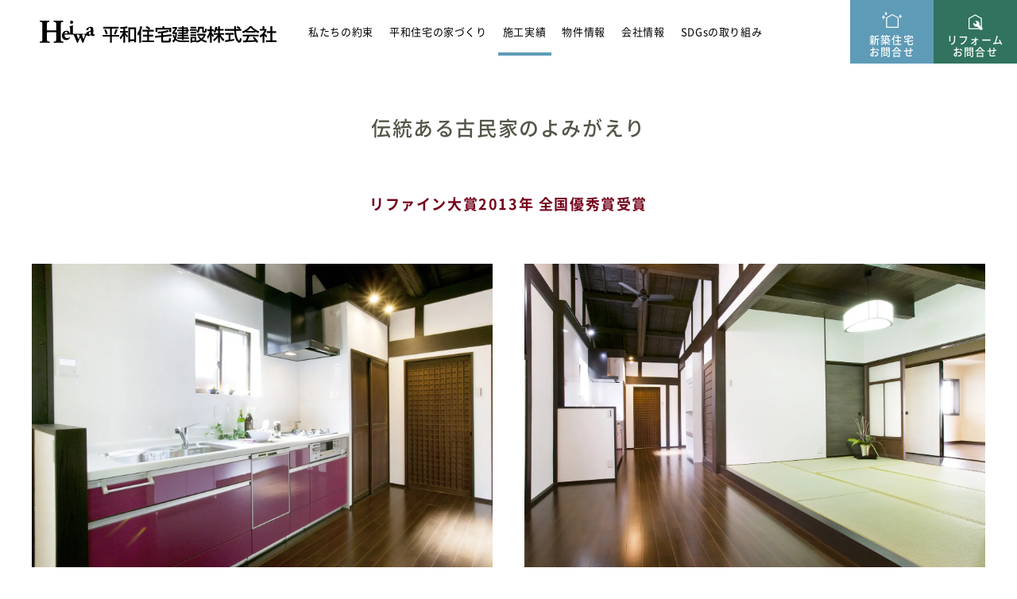

--- FILE ---
content_type: text/html; charset=UTF-8
request_url: https://www.heiwa-jk.co.jp/works/id3295/
body_size: 21962
content:
<!doctype html>
<html lang="ja"
	prefix="og: https://ogp.me/ns#" >

<head>
  <meta charset="utf-8">
  <meta http-equiv="X-UA-Compatible" content="IE=edge">
  <meta name="viewport" content="width=device-width, initial-scale=1.0">
  <meta name="format-detection" content="telephone=no">

  <!-- webfont -->
  <link rel="preload" as="font" href="https://www.heiwa-jk.co.jp/wp-content/themes/1212/files/fonts/NotoSansJP-Regular.woff2" crossorigin>
  <link rel="preload" as="font" href="https://www.heiwa-jk.co.jp/wp-content/themes/1212/files/fonts/NotoSansJP-Medium.woff2" crossorigin>
  <link rel="preload" as="font" href="https://www.heiwa-jk.co.jp/wp-content/themes/1212/files/fonts/NotoSansJP-Bold.woff2" crossorigin>

  <!-- // favicon編 -->
  <link rel="icon" type="image/x-icon" href="https://www.heiwa-jk.co.jp/wp-content/themes/1212/favicon.ico">
  <!-- // Web Clip編 -->
  <link rel="apple-touch-icon" sizes="180x180" href="https://www.heiwa-jk.co.jp/wp-content/themes/1212/apple-touch-icon.png">

  <link rel="stylesheet" href="https://www.heiwa-jk.co.jp/wp-content/themes/1212/files/css/common/reset.css">
  <link rel="stylesheet" href="https://www.heiwa-jk.co.jp/wp-content/themes/1212/files/css/common/slick.css">
  <link rel="stylesheet" href="https://www.heiwa-jk.co.jp/wp-content/themes/1212/files/css/common/common.css">
  <link rel="stylesheet" href="https://www.heiwa-jk.co.jp/wp-content/themes/1212/files/css/common/header.css">
  <link rel="stylesheet" href="https://www.heiwa-jk.co.jp/wp-content/themes/1212/files/css/common/footer.css">


  
  <script data-cfasync="false" type="text/javascript">var ewww_webp_supported=!1;function check_webp_feature(A,e){var w;e=void 0!==e?e:function(){},ewww_webp_supported?e(ewww_webp_supported):((w=new Image).onload=function(){ewww_webp_supported=0<w.width&&0<w.height,e&&e(ewww_webp_supported)},w.onerror=function(){e&&e(!1)},w.src="data:image/webp;base64,"+{alpha:"UklGRkoAAABXRUJQVlA4WAoAAAAQAAAAAAAAAAAAQUxQSAwAAAARBxAR/Q9ERP8DAABWUDggGAAAABQBAJ0BKgEAAQAAAP4AAA3AAP7mtQAAAA=="}[A])}check_webp_feature("alpha");</script><script data-cfasync="false" type="text/javascript">var Arrive=function(c,w){"use strict";if(c.MutationObserver&&"undefined"!=typeof HTMLElement){var r,a=0,u=(r=HTMLElement.prototype.matches||HTMLElement.prototype.webkitMatchesSelector||HTMLElement.prototype.mozMatchesSelector||HTMLElement.prototype.msMatchesSelector,{matchesSelector:function(e,t){return e instanceof HTMLElement&&r.call(e,t)},addMethod:function(e,t,r){var a=e[t];e[t]=function(){return r.length==arguments.length?r.apply(this,arguments):"function"==typeof a?a.apply(this,arguments):void 0}},callCallbacks:function(e,t){t&&t.options.onceOnly&&1==t.firedElems.length&&(e=[e[0]]);for(var r,a=0;r=e[a];a++)r&&r.callback&&r.callback.call(r.elem,r.elem);t&&t.options.onceOnly&&1==t.firedElems.length&&t.me.unbindEventWithSelectorAndCallback.call(t.target,t.selector,t.callback)},checkChildNodesRecursively:function(e,t,r,a){for(var i,n=0;i=e[n];n++)r(i,t,a)&&a.push({callback:t.callback,elem:i}),0<i.childNodes.length&&u.checkChildNodesRecursively(i.childNodes,t,r,a)},mergeArrays:function(e,t){var r,a={};for(r in e)e.hasOwnProperty(r)&&(a[r]=e[r]);for(r in t)t.hasOwnProperty(r)&&(a[r]=t[r]);return a},toElementsArray:function(e){return e=void 0!==e&&("number"!=typeof e.length||e===c)?[e]:e}}),e=(l.prototype.addEvent=function(e,t,r,a){a={target:e,selector:t,options:r,callback:a,firedElems:[]};return this._beforeAdding&&this._beforeAdding(a),this._eventsBucket.push(a),a},l.prototype.removeEvent=function(e){for(var t,r=this._eventsBucket.length-1;t=this._eventsBucket[r];r--)e(t)&&(this._beforeRemoving&&this._beforeRemoving(t),(t=this._eventsBucket.splice(r,1))&&t.length&&(t[0].callback=null))},l.prototype.beforeAdding=function(e){this._beforeAdding=e},l.prototype.beforeRemoving=function(e){this._beforeRemoving=e},l),t=function(i,n){var o=new e,l=this,s={fireOnAttributesModification:!1};return o.beforeAdding(function(t){var e=t.target;e!==c.document&&e!==c||(e=document.getElementsByTagName("html")[0]);var r=new MutationObserver(function(e){n.call(this,e,t)}),a=i(t.options);r.observe(e,a),t.observer=r,t.me=l}),o.beforeRemoving(function(e){e.observer.disconnect()}),this.bindEvent=function(e,t,r){t=u.mergeArrays(s,t);for(var a=u.toElementsArray(this),i=0;i<a.length;i++)o.addEvent(a[i],e,t,r)},this.unbindEvent=function(){var r=u.toElementsArray(this);o.removeEvent(function(e){for(var t=0;t<r.length;t++)if(this===w||e.target===r[t])return!0;return!1})},this.unbindEventWithSelectorOrCallback=function(r){var a=u.toElementsArray(this),i=r,e="function"==typeof r?function(e){for(var t=0;t<a.length;t++)if((this===w||e.target===a[t])&&e.callback===i)return!0;return!1}:function(e){for(var t=0;t<a.length;t++)if((this===w||e.target===a[t])&&e.selector===r)return!0;return!1};o.removeEvent(e)},this.unbindEventWithSelectorAndCallback=function(r,a){var i=u.toElementsArray(this);o.removeEvent(function(e){for(var t=0;t<i.length;t++)if((this===w||e.target===i[t])&&e.selector===r&&e.callback===a)return!0;return!1})},this},i=new function(){var s={fireOnAttributesModification:!1,onceOnly:!1,existing:!1};function n(e,t,r){return!(!u.matchesSelector(e,t.selector)||(e._id===w&&(e._id=a++),-1!=t.firedElems.indexOf(e._id)))&&(t.firedElems.push(e._id),!0)}var c=(i=new t(function(e){var t={attributes:!1,childList:!0,subtree:!0};return e.fireOnAttributesModification&&(t.attributes=!0),t},function(e,i){e.forEach(function(e){var t=e.addedNodes,r=e.target,a=[];null!==t&&0<t.length?u.checkChildNodesRecursively(t,i,n,a):"attributes"===e.type&&n(r,i)&&a.push({callback:i.callback,elem:r}),u.callCallbacks(a,i)})})).bindEvent;return i.bindEvent=function(e,t,r){t=void 0===r?(r=t,s):u.mergeArrays(s,t);var a=u.toElementsArray(this);if(t.existing){for(var i=[],n=0;n<a.length;n++)for(var o=a[n].querySelectorAll(e),l=0;l<o.length;l++)i.push({callback:r,elem:o[l]});if(t.onceOnly&&i.length)return r.call(i[0].elem,i[0].elem);setTimeout(u.callCallbacks,1,i)}c.call(this,e,t,r)},i},o=new function(){var a={};function i(e,t){return u.matchesSelector(e,t.selector)}var n=(o=new t(function(){return{childList:!0,subtree:!0}},function(e,r){e.forEach(function(e){var t=e.removedNodes,e=[];null!==t&&0<t.length&&u.checkChildNodesRecursively(t,r,i,e),u.callCallbacks(e,r)})})).bindEvent;return o.bindEvent=function(e,t,r){t=void 0===r?(r=t,a):u.mergeArrays(a,t),n.call(this,e,t,r)},o};d(HTMLElement.prototype),d(NodeList.prototype),d(HTMLCollection.prototype),d(HTMLDocument.prototype),d(Window.prototype);var n={};return s(i,n,"unbindAllArrive"),s(o,n,"unbindAllLeave"),n}function l(){this._eventsBucket=[],this._beforeAdding=null,this._beforeRemoving=null}function s(e,t,r){u.addMethod(t,r,e.unbindEvent),u.addMethod(t,r,e.unbindEventWithSelectorOrCallback),u.addMethod(t,r,e.unbindEventWithSelectorAndCallback)}function d(e){e.arrive=i.bindEvent,s(i,e,"unbindArrive"),e.leave=o.bindEvent,s(o,e,"unbindLeave")}}(window,void 0),ewww_webp_supported=!1;function check_webp_feature(e,t){var r;ewww_webp_supported?t(ewww_webp_supported):((r=new Image).onload=function(){ewww_webp_supported=0<r.width&&0<r.height,t(ewww_webp_supported)},r.onerror=function(){t(!1)},r.src="data:image/webp;base64,"+{alpha:"UklGRkoAAABXRUJQVlA4WAoAAAAQAAAAAAAAAAAAQUxQSAwAAAARBxAR/Q9ERP8DAABWUDggGAAAABQBAJ0BKgEAAQAAAP4AAA3AAP7mtQAAAA==",animation:"UklGRlIAAABXRUJQVlA4WAoAAAASAAAAAAAAAAAAQU5JTQYAAAD/////AABBTk1GJgAAAAAAAAAAAAAAAAAAAGQAAABWUDhMDQAAAC8AAAAQBxAREYiI/gcA"}[e])}function ewwwLoadImages(e){if(e){for(var t=document.querySelectorAll(".batch-image img, .image-wrapper a, .ngg-pro-masonry-item a, .ngg-galleria-offscreen-seo-wrapper a"),r=0,a=t.length;r<a;r++)ewwwAttr(t[r],"data-src",t[r].getAttribute("data-webp")),ewwwAttr(t[r],"data-thumbnail",t[r].getAttribute("data-webp-thumbnail"));for(var i=document.querySelectorAll(".rev_slider ul li"),r=0,a=i.length;r<a;r++){ewwwAttr(i[r],"data-thumb",i[r].getAttribute("data-webp-thumb"));for(var n=1;n<11;)ewwwAttr(i[r],"data-param"+n,i[r].getAttribute("data-webp-param"+n)),n++}for(r=0,a=(i=document.querySelectorAll(".rev_slider img")).length;r<a;r++)ewwwAttr(i[r],"data-lazyload",i[r].getAttribute("data-webp-lazyload"));for(var o=document.querySelectorAll("div.woocommerce-product-gallery__image"),r=0,a=o.length;r<a;r++)ewwwAttr(o[r],"data-thumb",o[r].getAttribute("data-webp-thumb"))}for(var l=document.querySelectorAll("video"),r=0,a=l.length;r<a;r++)ewwwAttr(l[r],"poster",e?l[r].getAttribute("data-poster-webp"):l[r].getAttribute("data-poster-image"));for(var s,c=document.querySelectorAll("img.ewww_webp_lazy_load"),r=0,a=c.length;r<a;r++)e&&(ewwwAttr(c[r],"data-lazy-srcset",c[r].getAttribute("data-lazy-srcset-webp")),ewwwAttr(c[r],"data-srcset",c[r].getAttribute("data-srcset-webp")),ewwwAttr(c[r],"data-lazy-src",c[r].getAttribute("data-lazy-src-webp")),ewwwAttr(c[r],"data-src",c[r].getAttribute("data-src-webp")),ewwwAttr(c[r],"data-orig-file",c[r].getAttribute("data-webp-orig-file")),ewwwAttr(c[r],"data-medium-file",c[r].getAttribute("data-webp-medium-file")),ewwwAttr(c[r],"data-large-file",c[r].getAttribute("data-webp-large-file")),null!=(s=c[r].getAttribute("srcset"))&&!1!==s&&s.includes("R0lGOD")&&ewwwAttr(c[r],"src",c[r].getAttribute("data-lazy-src-webp"))),c[r].className=c[r].className.replace(/\bewww_webp_lazy_load\b/,"");for(var w=document.querySelectorAll(".ewww_webp"),r=0,a=w.length;r<a;r++)e?(ewwwAttr(w[r],"srcset",w[r].getAttribute("data-srcset-webp")),ewwwAttr(w[r],"src",w[r].getAttribute("data-src-webp")),ewwwAttr(w[r],"data-orig-file",w[r].getAttribute("data-webp-orig-file")),ewwwAttr(w[r],"data-medium-file",w[r].getAttribute("data-webp-medium-file")),ewwwAttr(w[r],"data-large-file",w[r].getAttribute("data-webp-large-file")),ewwwAttr(w[r],"data-large_image",w[r].getAttribute("data-webp-large_image")),ewwwAttr(w[r],"data-src",w[r].getAttribute("data-webp-src"))):(ewwwAttr(w[r],"srcset",w[r].getAttribute("data-srcset-img")),ewwwAttr(w[r],"src",w[r].getAttribute("data-src-img"))),w[r].className=w[r].className.replace(/\bewww_webp\b/,"ewww_webp_loaded");window.jQuery&&jQuery.fn.isotope&&jQuery.fn.imagesLoaded&&(jQuery(".fusion-posts-container-infinite").imagesLoaded(function(){jQuery(".fusion-posts-container-infinite").hasClass("isotope")&&jQuery(".fusion-posts-container-infinite").isotope()}),jQuery(".fusion-portfolio:not(.fusion-recent-works) .fusion-portfolio-wrapper").imagesLoaded(function(){jQuery(".fusion-portfolio:not(.fusion-recent-works) .fusion-portfolio-wrapper").isotope()}))}function ewwwWebPInit(e){ewwwLoadImages(e),ewwwNggLoadGalleries(e),document.arrive(".ewww_webp",function(){ewwwLoadImages(e)}),document.arrive(".ewww_webp_lazy_load",function(){ewwwLoadImages(e)}),document.arrive("videos",function(){ewwwLoadImages(e)}),"loading"==document.readyState?document.addEventListener("DOMContentLoaded",ewwwJSONParserInit):("undefined"!=typeof galleries&&ewwwNggParseGalleries(e),ewwwWooParseVariations(e))}function ewwwAttr(e,t,r){null!=r&&!1!==r&&e.setAttribute(t,r)}function ewwwJSONParserInit(){"undefined"!=typeof galleries&&check_webp_feature("alpha",ewwwNggParseGalleries),check_webp_feature("alpha",ewwwWooParseVariations)}function ewwwWooParseVariations(e){if(e)for(var t=document.querySelectorAll("form.variations_form"),r=0,a=t.length;r<a;r++){var i=t[r].getAttribute("data-product_variations"),n=!1;try{for(var o in i=JSON.parse(i))void 0!==i[o]&&void 0!==i[o].image&&(void 0!==i[o].image.src_webp&&(i[o].image.src=i[o].image.src_webp,n=!0),void 0!==i[o].image.srcset_webp&&(i[o].image.srcset=i[o].image.srcset_webp,n=!0),void 0!==i[o].image.full_src_webp&&(i[o].image.full_src=i[o].image.full_src_webp,n=!0),void 0!==i[o].image.gallery_thumbnail_src_webp&&(i[o].image.gallery_thumbnail_src=i[o].image.gallery_thumbnail_src_webp,n=!0),void 0!==i[o].image.thumb_src_webp&&(i[o].image.thumb_src=i[o].image.thumb_src_webp,n=!0));n&&ewwwAttr(t[r],"data-product_variations",JSON.stringify(i))}catch(e){}}}function ewwwNggParseGalleries(e){if(e)for(var t in galleries){var r=galleries[t];galleries[t].images_list=ewwwNggParseImageList(r.images_list)}}function ewwwNggLoadGalleries(e){e&&document.addEventListener("ngg.galleria.themeadded",function(e,t){window.ngg_galleria._create_backup=window.ngg_galleria.create,window.ngg_galleria.create=function(e,t){var r=$(e).data("id");return galleries["gallery_"+r].images_list=ewwwNggParseImageList(galleries["gallery_"+r].images_list),window.ngg_galleria._create_backup(e,t)}})}function ewwwNggParseImageList(e){for(var t in e){var r=e[t];if(void 0!==r["image-webp"]&&(e[t].image=r["image-webp"],delete e[t]["image-webp"]),void 0!==r["thumb-webp"]&&(e[t].thumb=r["thumb-webp"],delete e[t]["thumb-webp"]),void 0!==r.full_image_webp&&(e[t].full_image=r.full_image_webp,delete e[t].full_image_webp),void 0!==r.srcsets)for(var a in r.srcsets)nggSrcset=r.srcsets[a],void 0!==r.srcsets[a+"-webp"]&&(e[t].srcsets[a]=r.srcsets[a+"-webp"],delete e[t].srcsets[a+"-webp"]);if(void 0!==r.full_srcsets)for(var i in r.full_srcsets)nggFSrcset=r.full_srcsets[i],void 0!==r.full_srcsets[i+"-webp"]&&(e[t].full_srcsets[i]=r.full_srcsets[i+"-webp"],delete e[t].full_srcsets[i+"-webp"])}return e}check_webp_feature("alpha",ewwwWebPInit);</script>
		<!-- All in One SEO 4.1.8 -->
		<title>伝統ある古民家のよみがえり | 施工事例 | 宇治市・城陽市の新築一戸建て・リフォーム｜平和住宅建設株式会社</title>
		<meta name="description" content="「伝統ある古民家のよみがえり」の施工事例をご紹介" />
		<meta name="robots" content="max-image-preview:large" />
		<link rel="canonical" href="https://www.heiwa-jk.co.jp/works/id3295/" />
		<meta property="og:locale" content="ja_JP" />
		<meta property="og:site_name" content="宇治市・城陽市の新築一戸建て・屋上庭園・注文住宅・リフォームなら平和住宅建設" />
		<meta property="og:type" content="article" />
		<meta property="og:title" content="伝統ある古民家のよみがえり | 施工事例 | 宇治市・城陽市の新築一戸建て・リフォーム｜平和住宅建設株式会社" />
		<meta property="og:description" content="「伝統ある古民家のよみがえり」の施工事例をご紹介" />
		<meta property="og:url" content="https://www.heiwa-jk.co.jp/works/id3295/" />
		<meta property="og:image" content="https://www.heiwa-jk.co.jp/wp-content/uploads/2022/01/340ed9bafcc911f49974fe68ea18ba63.jpg" />
		<meta property="og:image:secure_url" content="https://www.heiwa-jk.co.jp/wp-content/uploads/2022/01/340ed9bafcc911f49974fe68ea18ba63.jpg" />
		<meta property="og:image:width" content="1920" />
		<meta property="og:image:height" content="1080" />
		<meta property="article:published_time" content="2022-01-29T10:53:07+00:00" />
		<meta property="article:modified_time" content="2025-10-23T08:49:17+00:00" />
		<meta name="twitter:card" content="summary_large_image" />
		<meta name="twitter:title" content="伝統ある古民家のよみがえり | 施工事例 | 宇治市・城陽市の新築一戸建て・リフォーム｜平和住宅建設株式会社" />
		<meta name="twitter:description" content="「伝統ある古民家のよみがえり」の施工事例をご紹介" />
		<meta name="twitter:image" content="https://www.heiwa-jk.co.jp/wp-content/uploads/2022/01/340ed9bafcc911f49974fe68ea18ba63.jpg" />
		<script type="application/ld+json" class="aioseo-schema">
			{"@context":"https:\/\/schema.org","@graph":[{"@type":"WebSite","@id":"https:\/\/www.heiwa-jk.co.jp\/#website","url":"https:\/\/www.heiwa-jk.co.jp\/","name":"\u5b87\u6cbb\u5e02\u30fb\u57ce\u967d\u5e02\u306e\u65b0\u7bc9\u4e00\u6238\u5efa\u3066\u30fb\u30ea\u30d5\u30a9\u30fc\u30e0\uff5c\u5e73\u548c\u4f4f\u5b85\u5efa\u8a2d\u682a\u5f0f\u4f1a\u793e","description":"\u5b87\u6cbb\u5e02\u3067\u65b0\u7bc9\u3001\u5c4b\u4e0a\u5ead\u5712\u3001\u6ce8\u6587\u4f4f\u5b85\u306e\u3053\u3068\u306a\u3089\u5e73\u548c\u4f4f\u5b85\u5efa\u8a2d\u3078\u3002\u5b87\u6cbb\u5e02\u3067\u65b0\u7bc9\u5206\u8b72\u3001\u5c4b\u4e0a\u5ead\u5712\u7b49\u591a\u304f\u306e\u5b9f\u7e3e\u304c\u3054\u3056\u3044\u307e\u3059\u3002\u3053\u3060\u308f\u308a\u306e\u6ce8\u6587\u4f4f\u5b85\u3082\u304a\u65bd\u4e3b\u69d8\u306b\u5927\u5909\u8a55\u5224\u3067\u3059\u3002\u4e2d\u53e4\u6238\u5efa\u30fb\u58f2\u571f\u5730\u30fb\u8cc3\u8cb8\u7b49\u3082\u53d6\u6271\u3063\u3066\u304a\u308a\u307e\u3059\u3002\u4e0d\u52d5\u7523\u306b\u95a2\u3059\u308b\u4e8b\u306f\u3001\u4fe1\u983c\u3068\u5b9f\u7e3e\u306e\u5275\u696d45\u5e74\u306e\u5e73\u548c\u4f4f\u5b85\u5efa\u8a2d\u3078\u304a\u6c17\u8efd\u306b\u3054\u76f8\u8ac7\u4e0b\u3055\u3044\u3002","inLanguage":"ja","publisher":{"@id":"https:\/\/www.heiwa-jk.co.jp\/#organization"}},{"@type":"Organization","@id":"https:\/\/www.heiwa-jk.co.jp\/#organization","name":"\u5e73\u548c\u4f4f\u5b85\u5efa\u8a2d\u682a\u5f0f\u4f1a\u793e","url":"https:\/\/www.heiwa-jk.co.jp\/"},{"@type":"BreadcrumbList","@id":"https:\/\/www.heiwa-jk.co.jp\/works\/id3295\/#breadcrumblist","itemListElement":[{"@type":"ListItem","@id":"https:\/\/www.heiwa-jk.co.jp\/#listItem","position":1,"item":{"@type":"WebPage","@id":"https:\/\/www.heiwa-jk.co.jp\/","name":"\u30db\u30fc\u30e0","description":"\u5b87\u6cbb\u5e02\u3001\u57ce\u967d\u5e02\u3067\u65b0\u7bc9\u3001\u5c4b\u4e0a\u5ead\u5712\u3001\u6ce8\u6587\u4f4f\u5b85\u3001\u30ea\u30d5\u30a9\u30fc\u30e0\u3001\u30ea\u30ce\u30d9\u30fc\u30b7\u30e7\u30f3\u306a\u3089\u5e73\u548c\u4f4f\u5b85\u5efa\u8a2d\u3078\u3002\u3053\u3064\u3053\u3064\u3001\u3068\u3053\u3068\u3093\u3001\u3066\u3044\u306d\u3044\u54c1\u8cea\u3067\u5bb6\u3065\u304f\u308a\u3092\u30c8\u30fc\u30bf\u30eb\u30b5\u30dd\u30fc\u30c8\u3002\u4e2d\u53e4\u6238\u5efa\u30fb\u58f2\u571f\u5730\u30fb\u8cc3\u8cb8\u7b49\u3082\u53d6\u308a\u6271\u3063\u3066\u3044\u307e\u3059\u3002","url":"https:\/\/www.heiwa-jk.co.jp\/"},"nextItem":"https:\/\/www.heiwa-jk.co.jp\/works\/id3295\/#listItem"},{"@type":"ListItem","@id":"https:\/\/www.heiwa-jk.co.jp\/works\/id3295\/#listItem","position":2,"item":{"@type":"WebPage","@id":"https:\/\/www.heiwa-jk.co.jp\/works\/id3295\/","name":"\u4f1d\u7d71\u3042\u308b\u53e4\u6c11\u5bb6\u306e\u3088\u307f\u304c\u3048\u308a","description":"\u300c\u4f1d\u7d71\u3042\u308b\u53e4\u6c11\u5bb6\u306e\u3088\u307f\u304c\u3048\u308a\u300d\u306e\u65bd\u5de5\u4e8b\u4f8b\u3092\u3054\u7d39\u4ecb","url":"https:\/\/www.heiwa-jk.co.jp\/works\/id3295\/"},"previousItem":"https:\/\/www.heiwa-jk.co.jp\/#listItem"}]},{"@type":"Person","@id":"https:\/\/www.heiwa-jk.co.jp\/author\/heiwa_admin\/#author","url":"https:\/\/www.heiwa-jk.co.jp\/author\/heiwa_admin\/","name":"heiwa_admin","image":{"@type":"ImageObject","@id":"https:\/\/www.heiwa-jk.co.jp\/works\/id3295\/#authorImage","url":"https:\/\/secure.gravatar.com\/avatar\/76dd9d0f80e8522bde234478d817f977?s=96&d=mm&r=g","width":96,"height":96,"caption":"heiwa_admin"}},{"@type":"WebPage","@id":"https:\/\/www.heiwa-jk.co.jp\/works\/id3295\/#webpage","url":"https:\/\/www.heiwa-jk.co.jp\/works\/id3295\/","name":"\u4f1d\u7d71\u3042\u308b\u53e4\u6c11\u5bb6\u306e\u3088\u307f\u304c\u3048\u308a | \u65bd\u5de5\u4e8b\u4f8b | \u5b87\u6cbb\u5e02\u30fb\u57ce\u967d\u5e02\u306e\u65b0\u7bc9\u4e00\u6238\u5efa\u3066\u30fb\u30ea\u30d5\u30a9\u30fc\u30e0\uff5c\u5e73\u548c\u4f4f\u5b85\u5efa\u8a2d\u682a\u5f0f\u4f1a\u793e","description":"\u300c\u4f1d\u7d71\u3042\u308b\u53e4\u6c11\u5bb6\u306e\u3088\u307f\u304c\u3048\u308a\u300d\u306e\u65bd\u5de5\u4e8b\u4f8b\u3092\u3054\u7d39\u4ecb","inLanguage":"ja","isPartOf":{"@id":"https:\/\/www.heiwa-jk.co.jp\/#website"},"breadcrumb":{"@id":"https:\/\/www.heiwa-jk.co.jp\/works\/id3295\/#breadcrumblist"},"author":"https:\/\/www.heiwa-jk.co.jp\/author\/heiwa_admin\/#author","creator":"https:\/\/www.heiwa-jk.co.jp\/author\/heiwa_admin\/#author","image":{"@type":"ImageObject","@id":"https:\/\/www.heiwa-jk.co.jp\/#mainImage","url":"https:\/\/www.heiwa-jk.co.jp\/wp-content\/uploads\/2022\/01\/340ed9bafcc911f49974fe68ea18ba63.jpg","width":1920,"height":1080},"primaryImageOfPage":{"@id":"https:\/\/www.heiwa-jk.co.jp\/works\/id3295\/#mainImage"},"datePublished":"2022-01-29T10:53:07+09:00","dateModified":"2025-10-23T08:49:17+09:00"}]}
		</script>
		<!-- All in One SEO -->

<link rel='dns-prefetch' href='//s.w.org' />
<link rel='stylesheet' id='css1-css'  href='https://www.heiwa-jk.co.jp/wp-content/themes/1212/files/css/works/works.css?ver=5.9.12' type='text/css' media='' />
<link rel='stylesheet' id='wp-block-library-css'  href='https://www.heiwa-jk.co.jp/wp-includes/css/dist/block-library/style.min.css?ver=5.9.12' type='text/css' media='all' />
<style id='global-styles-inline-css' type='text/css'>
body{--wp--preset--color--black: #000000;--wp--preset--color--cyan-bluish-gray: #abb8c3;--wp--preset--color--white: #ffffff;--wp--preset--color--pale-pink: #f78da7;--wp--preset--color--vivid-red: #cf2e2e;--wp--preset--color--luminous-vivid-orange: #ff6900;--wp--preset--color--luminous-vivid-amber: #fcb900;--wp--preset--color--light-green-cyan: #7bdcb5;--wp--preset--color--vivid-green-cyan: #00d084;--wp--preset--color--pale-cyan-blue: #8ed1fc;--wp--preset--color--vivid-cyan-blue: #0693e3;--wp--preset--color--vivid-purple: #9b51e0;--wp--preset--gradient--vivid-cyan-blue-to-vivid-purple: linear-gradient(135deg,rgba(6,147,227,1) 0%,rgb(155,81,224) 100%);--wp--preset--gradient--light-green-cyan-to-vivid-green-cyan: linear-gradient(135deg,rgb(122,220,180) 0%,rgb(0,208,130) 100%);--wp--preset--gradient--luminous-vivid-amber-to-luminous-vivid-orange: linear-gradient(135deg,rgba(252,185,0,1) 0%,rgba(255,105,0,1) 100%);--wp--preset--gradient--luminous-vivid-orange-to-vivid-red: linear-gradient(135deg,rgba(255,105,0,1) 0%,rgb(207,46,46) 100%);--wp--preset--gradient--very-light-gray-to-cyan-bluish-gray: linear-gradient(135deg,rgb(238,238,238) 0%,rgb(169,184,195) 100%);--wp--preset--gradient--cool-to-warm-spectrum: linear-gradient(135deg,rgb(74,234,220) 0%,rgb(151,120,209) 20%,rgb(207,42,186) 40%,rgb(238,44,130) 60%,rgb(251,105,98) 80%,rgb(254,248,76) 100%);--wp--preset--gradient--blush-light-purple: linear-gradient(135deg,rgb(255,206,236) 0%,rgb(152,150,240) 100%);--wp--preset--gradient--blush-bordeaux: linear-gradient(135deg,rgb(254,205,165) 0%,rgb(254,45,45) 50%,rgb(107,0,62) 100%);--wp--preset--gradient--luminous-dusk: linear-gradient(135deg,rgb(255,203,112) 0%,rgb(199,81,192) 50%,rgb(65,88,208) 100%);--wp--preset--gradient--pale-ocean: linear-gradient(135deg,rgb(255,245,203) 0%,rgb(182,227,212) 50%,rgb(51,167,181) 100%);--wp--preset--gradient--electric-grass: linear-gradient(135deg,rgb(202,248,128) 0%,rgb(113,206,126) 100%);--wp--preset--gradient--midnight: linear-gradient(135deg,rgb(2,3,129) 0%,rgb(40,116,252) 100%);--wp--preset--duotone--dark-grayscale: url('#wp-duotone-dark-grayscale');--wp--preset--duotone--grayscale: url('#wp-duotone-grayscale');--wp--preset--duotone--purple-yellow: url('#wp-duotone-purple-yellow');--wp--preset--duotone--blue-red: url('#wp-duotone-blue-red');--wp--preset--duotone--midnight: url('#wp-duotone-midnight');--wp--preset--duotone--magenta-yellow: url('#wp-duotone-magenta-yellow');--wp--preset--duotone--purple-green: url('#wp-duotone-purple-green');--wp--preset--duotone--blue-orange: url('#wp-duotone-blue-orange');--wp--preset--font-size--small: 13px;--wp--preset--font-size--medium: 20px;--wp--preset--font-size--large: 36px;--wp--preset--font-size--x-large: 42px;}.has-black-color{color: var(--wp--preset--color--black) !important;}.has-cyan-bluish-gray-color{color: var(--wp--preset--color--cyan-bluish-gray) !important;}.has-white-color{color: var(--wp--preset--color--white) !important;}.has-pale-pink-color{color: var(--wp--preset--color--pale-pink) !important;}.has-vivid-red-color{color: var(--wp--preset--color--vivid-red) !important;}.has-luminous-vivid-orange-color{color: var(--wp--preset--color--luminous-vivid-orange) !important;}.has-luminous-vivid-amber-color{color: var(--wp--preset--color--luminous-vivid-amber) !important;}.has-light-green-cyan-color{color: var(--wp--preset--color--light-green-cyan) !important;}.has-vivid-green-cyan-color{color: var(--wp--preset--color--vivid-green-cyan) !important;}.has-pale-cyan-blue-color{color: var(--wp--preset--color--pale-cyan-blue) !important;}.has-vivid-cyan-blue-color{color: var(--wp--preset--color--vivid-cyan-blue) !important;}.has-vivid-purple-color{color: var(--wp--preset--color--vivid-purple) !important;}.has-black-background-color{background-color: var(--wp--preset--color--black) !important;}.has-cyan-bluish-gray-background-color{background-color: var(--wp--preset--color--cyan-bluish-gray) !important;}.has-white-background-color{background-color: var(--wp--preset--color--white) !important;}.has-pale-pink-background-color{background-color: var(--wp--preset--color--pale-pink) !important;}.has-vivid-red-background-color{background-color: var(--wp--preset--color--vivid-red) !important;}.has-luminous-vivid-orange-background-color{background-color: var(--wp--preset--color--luminous-vivid-orange) !important;}.has-luminous-vivid-amber-background-color{background-color: var(--wp--preset--color--luminous-vivid-amber) !important;}.has-light-green-cyan-background-color{background-color: var(--wp--preset--color--light-green-cyan) !important;}.has-vivid-green-cyan-background-color{background-color: var(--wp--preset--color--vivid-green-cyan) !important;}.has-pale-cyan-blue-background-color{background-color: var(--wp--preset--color--pale-cyan-blue) !important;}.has-vivid-cyan-blue-background-color{background-color: var(--wp--preset--color--vivid-cyan-blue) !important;}.has-vivid-purple-background-color{background-color: var(--wp--preset--color--vivid-purple) !important;}.has-black-border-color{border-color: var(--wp--preset--color--black) !important;}.has-cyan-bluish-gray-border-color{border-color: var(--wp--preset--color--cyan-bluish-gray) !important;}.has-white-border-color{border-color: var(--wp--preset--color--white) !important;}.has-pale-pink-border-color{border-color: var(--wp--preset--color--pale-pink) !important;}.has-vivid-red-border-color{border-color: var(--wp--preset--color--vivid-red) !important;}.has-luminous-vivid-orange-border-color{border-color: var(--wp--preset--color--luminous-vivid-orange) !important;}.has-luminous-vivid-amber-border-color{border-color: var(--wp--preset--color--luminous-vivid-amber) !important;}.has-light-green-cyan-border-color{border-color: var(--wp--preset--color--light-green-cyan) !important;}.has-vivid-green-cyan-border-color{border-color: var(--wp--preset--color--vivid-green-cyan) !important;}.has-pale-cyan-blue-border-color{border-color: var(--wp--preset--color--pale-cyan-blue) !important;}.has-vivid-cyan-blue-border-color{border-color: var(--wp--preset--color--vivid-cyan-blue) !important;}.has-vivid-purple-border-color{border-color: var(--wp--preset--color--vivid-purple) !important;}.has-vivid-cyan-blue-to-vivid-purple-gradient-background{background: var(--wp--preset--gradient--vivid-cyan-blue-to-vivid-purple) !important;}.has-light-green-cyan-to-vivid-green-cyan-gradient-background{background: var(--wp--preset--gradient--light-green-cyan-to-vivid-green-cyan) !important;}.has-luminous-vivid-amber-to-luminous-vivid-orange-gradient-background{background: var(--wp--preset--gradient--luminous-vivid-amber-to-luminous-vivid-orange) !important;}.has-luminous-vivid-orange-to-vivid-red-gradient-background{background: var(--wp--preset--gradient--luminous-vivid-orange-to-vivid-red) !important;}.has-very-light-gray-to-cyan-bluish-gray-gradient-background{background: var(--wp--preset--gradient--very-light-gray-to-cyan-bluish-gray) !important;}.has-cool-to-warm-spectrum-gradient-background{background: var(--wp--preset--gradient--cool-to-warm-spectrum) !important;}.has-blush-light-purple-gradient-background{background: var(--wp--preset--gradient--blush-light-purple) !important;}.has-blush-bordeaux-gradient-background{background: var(--wp--preset--gradient--blush-bordeaux) !important;}.has-luminous-dusk-gradient-background{background: var(--wp--preset--gradient--luminous-dusk) !important;}.has-pale-ocean-gradient-background{background: var(--wp--preset--gradient--pale-ocean) !important;}.has-electric-grass-gradient-background{background: var(--wp--preset--gradient--electric-grass) !important;}.has-midnight-gradient-background{background: var(--wp--preset--gradient--midnight) !important;}.has-small-font-size{font-size: var(--wp--preset--font-size--small) !important;}.has-medium-font-size{font-size: var(--wp--preset--font-size--medium) !important;}.has-large-font-size{font-size: var(--wp--preset--font-size--large) !important;}.has-x-large-font-size{font-size: var(--wp--preset--font-size--x-large) !important;}
</style>
<link rel="https://api.w.org/" href="https://www.heiwa-jk.co.jp/wp-json/" /><link rel='shortlink' href='https://www.heiwa-jk.co.jp/?p=3295' />
<link rel="alternate" type="application/json+oembed" href="https://www.heiwa-jk.co.jp/wp-json/oembed/1.0/embed?url=https%3A%2F%2Fwww.heiwa-jk.co.jp%2Fworks%2Fid3295%2F" />
<link rel="alternate" type="text/xml+oembed" href="https://www.heiwa-jk.co.jp/wp-json/oembed/1.0/embed?url=https%3A%2F%2Fwww.heiwa-jk.co.jp%2Fworks%2Fid3295%2F&#038;format=xml" />
<noscript><style>.lazyload[data-src]{display:none !important;}</style></noscript><style>.lazyload{background-image:none !important;}.lazyload:before{background-image:none !important;}</style>
  <!-- Google Tag Manager -->
  <script>(function(w,d,s,l,i){w[l]=w[l]||[];w[l].push({'gtm.start':
  new Date().getTime(),event:'gtm.js'});var f=d.getElementsByTagName(s)[0],
  j=d.createElement(s),dl=l!='dataLayer'?'&l='+l:'';j.async=true;j.src=
  'https://www.googletagmanager.com/gtm.js?id='+i+dl;f.parentNode.insertBefore(j,f);
  })(window,document,'script','dataLayer','GTM-NXSWKBB');</script>
  <!-- End Google Tag Manager -->

</head>


<body id="pageTop" class="works-template-default single single-works postid-3295 single-format-standard">
<script data-cfasync="false">if(ewww_webp_supported){document.body.classList.add("webp-support");}</script>

  <!-- Google Tag Manager (noscript) -->
  <noscript><iframe src="https://www.googletagmanager.com/ns.html?id=GTM-NXSWKBB"
  height="0" width="0" style="display:none;visibility:hidden"></iframe></noscript>
  <!-- End Google Tag Manager (noscript) -->

  <!-- ヘッダーエリア -->
  <header id="head" class="head">
    <div class="inner">
      <div class="siteID">          <a href="https://www.heiwa-jk.co.jp/">
            <img src="[data-uri]" alt="平和住宅建設株式会社" data-src="https://www.heiwa-jk.co.jp/wp-content/themes/1212/files/img/common/site_id.svg" decoding="async" class="lazyload"><noscript><img src="https://www.heiwa-jk.co.jp/wp-content/themes/1212/files/img/common/site_id.svg" alt="平和住宅建設株式会社" data-eio="l"></noscript>
          </a>
          </div>  <nav class="gNav" ontouchstart="">
    <ul class="ul1">
      <li class="li1">
        <a href="https://www.heiwa-jk.co.jp/concept/" class="link1">私たちの約束</a>
      </li>
      <li class="li1">
        <dl class="dl1 drawerNav">
          <dt class="link1">平和住宅の家づくり</dt>
          <dd class="subNav">
            <ul class="ul2">
              <li class="li2"><a href="https://www.heiwa-jk.co.jp/design/">設計・デザイン</a></li>
              <li class="li2"><a href="https://www.heiwa-jk.co.jp/quality/">高品質な家づくり</a></li>
              <li class="li2"><a href="https://www.heiwa-jk.co.jp/support/">保証・サポート</a></li>
              <li class="li2 type2"><a href="https://www.heiwa-jk.co.jp/newhouse/">新築住宅</a></li>
              <li class="li2 type2"><a href="https://www.heiwa-jk.co.jp/rooftop/">屋上のある暮らし</a></li>
              <li class="li2 type2"><a href="https://www.heiwa-jk.co.jp/reform/">リフォーム</a></li>
            </ul>
          </dd>
        </dl>
      </li>
      <li class="li1 current">
        <dl class="dl1 drawerNav">
          <dt class="link1">施工実績</dt>
          <dd class="subNav">
            <ul class="ul2">
              <li class="li2"><a href="https://www.heiwa-jk.co.jp/works/">施工事例</a></li>
              <li class="li2"><a href="https://www.heiwa-jk.co.jp/interview/">お客様の声</a></li>
            </ul>
          </dd>
        </dl>
      </li>
      <li class="li1">
        <dl class="dl1 drawerNav">
          <dt class="link1">物件情報</dt>
          <dd class="subNav">
            <ul class="ul2">
              <li class="li2"><a href="https://www.heiwa-jk.co.jp/property/">物件情報</a></li>
              <li class="li2"><a href="https://www.heiwa-jk.co.jp/property2/">賃貸情報</a></li>
            </ul>
          </dd>
        </dl>
      </li>
      <li class="li1">
        <dl class="dl1 drawerNav">
          <dt class="link1">会社情報</dt>
          <dd class="subNav">
            <ul class="ul2">
              <li class="li2"><a href="https://www.heiwa-jk.co.jp/profile/">会社概要</a></li>
              <li class="li2"><a href="http://www.e-ie.kyoto/recruit" target="_blank">採用情報</a></li>
              <li class="li2 noneSP"><a href="https://www.heiwa-jk.co.jp/event/">イベント情報</a></li>
              <li class="li2"><a href="https://www.heiwa-jk.co.jp/blog/">ブログ</a></li>
              <li class="li2"><a href="https://www.heiwa-jk.co.jp/news/">ニュース</a></li>
              <li class="li2"><a href="https://www.heiwa-jk.co.jp/blog/id13948/">アンバサダー紹介</a></li>
            </ul>
          </dd>
        </dl>
      </li>
      <li class="li1">
        <a href="https://www.heiwa-jk.co.jp/news/id1932/" class="link1">SDGsの取り組み</a>
      </li>
    </ul>
    <ul class="h_conversionSP nonePC">
      <li class="li3"><a href="https://www.heiwa-jk.co.jp/event/"><span class="in">イベント情報</span></a></li>
      <li class="li1"><a href="https://www.heiwa-jk.co.jp/contact/"><span class="in">新築住宅お問合せ</span></a></li>
      <li class="li2"><a href="https://www.heiwa-jk.co.jp/reform_contact/"><span class="in">リフォームお問合せ</span></a></li>
    </ul>
    <div class="privacyLink nonePC"><a href="https://www.heiwa-jk.co.jp/privacy/">プライバシーポリシー</a></div>
  </nav>
  <div class="toggleBtn nonePC">
    <p><span></span></p>
  </div>
  </div>
  </header>
  <ul class="h_conversion noneSP">
    <li class="li2"><a href="https://www.heiwa-jk.co.jp/contact/"><span class="in">新築住宅<br>お問合せ</span></a></li>
    <li class="li3"><a href="https://www.heiwa-jk.co.jp/reform_contact/"><span class="in">リフォーム<br>お問合せ</span></a></li>
  </ul>

    <ul class="h_conversion nonePC">
    <li class="li1 nonePC linkNonePC"><a href="tel:0120-44-3901"></a></li>
              <li class="li2"><a href="https://www.heiwa-jk.co.jp/contact/"><span class="in">新築住宅お問合せ</span></a></li>
      <li class="li3"><a href="https://www.heiwa-jk.co.jp/reform_contact/"><span class="in">リフォームお問合せ</span></a></li>
      </ul>
  
  <!-- /ヘッダーエリア -->


  <main id="main" class="main">


    <div class="sectionInner">
      <h1 class="pagecopy type2">
        伝統ある古民家のよみがえり      </h1>
      <!-- /.sectionInner -->
    </div>


    <div class="sectionInner">

      <div class="singleContents">

        


                    
          
          
                      <div class="singleColumn typeText">
              <div class="sectionInner type3">

                <p class="singleText">
                  <center><font size="+1" color="#74001A"><strong>リファイン大賞2013年 全国優秀賞受賞</strong></font></center>                </p>

                <!-- /.sectionInner -->
              </div>
              <!-- /.singleColumn -->
            </div>
          
          
        


                    
            <div class="singleColumn typeTwoImage">
              <div class="leftColumn">
                <div class="image lazyload" style="" data-bg="https://www.heiwa-jk.co.jp/wp-content/uploads/2022/01/1_After1.jpg" data-bg-webp="https://www.heiwa-jk.co.jp/wp-content/uploads/2022/01/1_After1.jpg.webp"></div>                <div class="caption">キッチン及び納戸の天井の壁を取り、閉ざされた空間から解放されたスペースへ。改装前に洗面所まわりで使用されていた趣のある扉を再利用。大正時代からの古民家を再生、新旧の調和が実現しました。</div>              </div>
              <div class="rightColumn">
                <div class="image lazyload" style="" data-bg="https://www.heiwa-jk.co.jp/wp-content/uploads/2022/01/2_After2.jpg" data-bg-webp="https://www.heiwa-jk.co.jp/wp-content/uploads/2022/01/2_After2.jpg.webp"></div>                <div class="caption">吹抜けのあるダイニングキッチン~畳敷きへのスペースを広く取り、町屋カフェ風の開放的な空間が生まれました。</div>              </div>
              <!-- /.singleColumn -->
            </div>
          
          
          
          
          
        


                      <div class="singleColumn typeImage">
              <div class="image lazyload" style="" data-bg="https://www.heiwa-jk.co.jp/wp-content/uploads/2022/01/3_After4.jpg" data-bg-webp="https://www.heiwa-jk.co.jp/wp-content/uploads/2022/01/3_After4.jpg.webp"></div>              <div class="caption">おくどさんの名残がのこる高い吹抜。壁は漆喰塗り、梁にはシーリングファンを設け、"昔と今"を上手く調和させました。</div>              <!-- /.singleColumn -->
            </div>
                    
          
          
          
          
        


                    
                      <div class="singleColumn typeTwoImage typeLarge">
              <div class="leftColumn">
                <div class="image lazyload" style="" data-bg="https://www.heiwa-jk.co.jp/wp-content/uploads/2022/01/4_After9.jpg" data-bg-webp="https://www.heiwa-jk.co.jp/wp-content/uploads/2022/01/4_After9.jpg.webp"></div>                <div class="caption">タイル貼りの寒いお風呂から暖かく快適なお風呂へ。</div>              </div>
              <div class="rightColumn">
                <div class="image lazyload" style="" data-bg="https://www.heiwa-jk.co.jp/wp-content/uploads/2022/01/5_After8.jpg" data-bg-webp="https://www.heiwa-jk.co.jp/wp-content/uploads/2022/01/5_After8.jpg.webp"></div>                <div class="caption">明るく清潔で収納量もたっぷりの洗面室へと生まれ変わりました。</div>              </div>
              <!-- /.singleColumn -->
            </div>
          
          
          
          
        


                      <div class="singleColumn typeImage">
              <div class="image lazyload" style="" data-bg="https://www.heiwa-jk.co.jp/wp-content/uploads/2022/02/58c2fae3f0d5651350f8d2bb3dea4680-1.jpg" data-bg-webp="https://www.heiwa-jk.co.jp/wp-content/uploads/2022/02/58c2fae3f0d5651350f8d2bb3dea4680-1.jpg.webp"></div>              <div class="caption">陶器の手洗いボウルをあしらい、風情のある空間に。窓も大きく明るく広がりを感じます。</div>              <!-- /.singleColumn -->
            </div>
                    
          
          
          
          
        


                    
          
                      <div class="singleColumn typeThreeImage">
              <div class="leftColumn">
                <div class="image lazyload" style="" data-bg="https://www.heiwa-jk.co.jp/wp-content/uploads/2022/01/7_After3.jpg" data-bg-webp="https://www.heiwa-jk.co.jp/wp-content/uploads/2022/01/7_After3.jpg.webp"></div>                <div class="caption">洗練された和の伝統美で古民家を引き立てる玄関。収納スペースを設け、たっぷりと収納ができるように。今までの悩みが解消しました。</div>              </div>
              <div class="rightColumn">
                <div class="image lazyload" style="" data-bg="https://www.heiwa-jk.co.jp/wp-content/uploads/2022/01/8_After6.jpg" data-bg-webp="https://www.heiwa-jk.co.jp/wp-content/uploads/2022/01/8_After6.jpg.webp"></div>                <div class="image lazyload" style="" data-bg="https://www.heiwa-jk.co.jp/wp-content/uploads/2022/02/2976c0b7fcf808afe0aeb94e57ac31fd.jpg" data-bg-webp="https://www.heiwa-jk.co.jp/wp-content/uploads/2022/02/2976c0b7fcf808afe0aeb94e57ac31fd.jpg.webp"></div>                <div class="caption">広縁からお気に入りのお庭が眺められます。</div>              </div>
              <!-- /.singleColumn -->
            </div>
          
          
          
        


                    
            <div class="singleColumn typeTwoImage">
              <div class="leftColumn">
                <div class="image lazyload" style="" data-bg="https://www.heiwa-jk.co.jp/wp-content/uploads/2022/01/10_After12.jpg" data-bg-webp="https://www.heiwa-jk.co.jp/wp-content/uploads/2022/01/10_After12.jpg.webp"></div>                <div class="caption">子供部屋は娘様のご希望通り洋室へ。可愛らしさと落ち着きを兼ね備えた素敵なお部屋です。</div>              </div>
              <div class="rightColumn">
                <div class="image lazyload" style="" data-bg="https://www.heiwa-jk.co.jp/wp-content/uploads/2022/01/11_After11.jpg" data-bg-webp="https://www.heiwa-jk.co.jp/wp-content/uploads/2022/01/11_After11.jpg.webp"></div>                <div class="caption">既存の明かり欄間を残し、新しい建具と調和させました。</div>              </div>
              <!-- /.singleColumn -->
            </div>
          
          
          
          
          
        


                    
            <div class="singleColumn typeTwoImage">
              <div class="leftColumn">
                <div class="image lazyload" style="" data-bg="https://www.heiwa-jk.co.jp/wp-content/uploads/2022/01/Before_1.jpg" data-bg-webp="https://www.heiwa-jk.co.jp/wp-content/uploads/2022/01/Before_1.jpg.webp"></div>                <div class="caption">BEFORE　ダイニングキッチン</div>              </div>
              <div class="rightColumn">
                <div class="image lazyload" style="" data-bg="https://www.heiwa-jk.co.jp/wp-content/uploads/2022/01/Before_2.jpg" data-bg-webp="https://www.heiwa-jk.co.jp/wp-content/uploads/2022/01/Before_2.jpg.webp"></div>                <div class="caption">BEFORE　タタミコーナー</div>              </div>
              <!-- /.singleColumn -->
            </div>
          
          
          
          
          
        


                    
          
          
                      <div class="singleColumn typeText">
              <div class="sectionInner type3">

                <p class="singleText">
                  ＜お客様よりご感想＞<br />
マンション住まいから、主人の生まれ育った家への転居をきっかけに、リフォームを決断しました。<br />
ダイニングキッチンの吹き抜け＆梁がよみがえり、生活感を感じさせない、カフェの様な空間になり驚きました。<br />
また、ダイニングキッチンから繋がる畳スペースも、ゆとりとくつろぎの空間にしていただきました。<br />
水廻りも使いやすく、広々として、お掃除も楽になりました。<br />
扉やガラスの再利用などの工夫が新しさと調和し、思っていた以上に素敵になり、プラン～完成までの期間、密な打ち合わせの中、一つ一つの部屋が、思い出の詰まった場所になりました。                </p>

                <!-- /.sectionInner -->
              </div>
              <!-- /.singleColumn -->
            </div>
          
          
        
        <!-- /.singleContents -->
      </div>

      <!-- /.sectionInner -->
    </div>


    <div class="dataArea">
      <div class="sectionInner type5">
        <div class="dataAreaInner">
                    <p class="dataAreaCategory">
          リフォーム・リノベーション          </p>
                    <h2 class="dataAreaTitle">
            DATA
          </h2>
          <ul class="dataList yuGothic">
            <li class="dataListItem item1">
              <dl>
                <dt>建築場所</dt>
                <dd>京都府伏見区</dd>
              </dl>
              <dl>
                <dt>家族構成</dt>
                <dd>大人2人＋子ども2人</dd>
              </dl>
            </li>
            <li class="dataListItem item2">
              <dl>
                <dt>敷地面積</dt>
                <dd>
                                      -
                                  </dd>
              </dl>
              <dl>
                <dt>建物面積</dt>
                <dd>
                                      -
                                  </dd>
              </dl>
            </li>
            <li class="dataListItem item3">
              
              
              
                            <dl>
                <dt>工事面積</dt>
                <dd>
                                      160㎡                                  </dd>
              </dl>
              
            </li>
          </ul>
          <!-- /.dataAreaInner -->
        </div>


                  <div class="tagArea noneSP">
            <div class="tagAreaList">
                                            <div class="tagAreaListItem yuGothic">
                  <a href="https://www.heiwa-jk.co.jp/works_tag/%e3%83%aa%e3%83%95%e3%82%a9%e3%83%bc%e3%83%a0%e3%83%bb%e3%83%aa%e3%83%8e%e3%83%99%e3%83%bc%e3%82%b7%e3%83%a7%e3%83%b3">リフォーム・リノベーション</a>                </div>
                              <div class="tagAreaListItem yuGothic">
                  <a href="https://www.heiwa-jk.co.jp/works_tag/%e3%83%87%e3%82%b6%e3%82%a4%e3%83%b3%e3%82%a2%e3%83%af%e3%83%bc%e3%83%89%e5%8f%97%e8%b3%9e%e4%bd%9c%e5%93%81">デザインアワード受賞作品</a>                </div>
                          </div>
            <!-- /.tagArea -->
          </div>
        
        <!-- /.sectionInner -->
      </div>

      <!-- /.dataArea -->
    </div>

    <div class="sectionInner type3">
              <div class="tagArea type2 nonePC">
          <div class="tagAreaList">
                                      <div class="tagAreaListItem yuGothic">
                <a href="https://www.heiwa-jk.co.jp/works_tag/%e3%83%aa%e3%83%95%e3%82%a9%e3%83%bc%e3%83%a0%e3%83%bb%e3%83%aa%e3%83%8e%e3%83%99%e3%83%bc%e3%82%b7%e3%83%a7%e3%83%b3">リフォーム・リノベーション</a>              </div>
                          <div class="tagAreaListItem yuGothic">
                <a href="https://www.heiwa-jk.co.jp/works_tag/%e3%83%87%e3%82%b6%e3%82%a4%e3%83%b3%e3%82%a2%e3%83%af%e3%83%bc%e3%83%89%e5%8f%97%e8%b3%9e%e4%bd%9c%e5%93%81">デザインアワード受賞作品</a>              </div>
                      </div>
          <!-- /.tagArea -->
        </div>
          </div>

    <p class="contactBanner">
      <a href="https://www.heiwa-jk.co.jp/contact/">
        <picture class="contactBanner__image">
          <source media="(min-width:681px)"  data-srcset="https://www.heiwa-jk.co.jp/wp-content/themes/1212/files/img/common/banner_contact_01_pc.png">
          <img src="[data-uri]" alt="資料請求していただくと、パンフレットをプレゼント！！" data-src="https://www.heiwa-jk.co.jp/wp-content/themes/1212/files/img/common/banner_contact_01_sp.png" decoding="async" class="lazyload"><noscript><img src="https://www.heiwa-jk.co.jp/wp-content/themes/1212/files/img/common/banner_contact_01_sp.png" alt="資料請求していただくと、パンフレットをプレゼント！！" data-eio="l"></noscript>
        </picture>
      </a>
    </p>

    <!-- WORKS -->

    
          <section class="worksWrap topWrap bg1">
        <div class="sectionTitleWrap">
          <h2 class="title"><span class="jpn">その他の施工事例</span><span class="eng roboto">OTHER WORKS</span></h2>
        </div>
        <div class="worksWrapInner">
          <ul class="worksWrapList">
                          <li class="slideItem">
                                <a href="https://www.heiwa-jk.co.jp/works/id21310/">
                                  <div class="imgBox">
                    <figure class="thumb">
                      <div class="img1 lazyload"  style=""  data-bg="https://www.heiwa-jk.co.jp/wp-content/uploads/2026/01/VIQY7011.jpg" data-bg-webp="https://www.heiwa-jk.co.jp/wp-content/uploads/2026/01/VIQY7011.jpg.webp"></div>
                    </figure>
                  </div>
                  <div class="textBox">
                                          <div class="category nonePC">リフォーム・リノベーション</div>
                                                              <div class="caption">K様邸　京都府城陽市</div>
                                        <div class="title">リビングがつなぐ、二棟一体リフォーム</div>
                  </div>
                                      <div class="category noneSP">リフォーム・リノベーション</div>
                                  </a>
              </li>
                          <li class="slideItem">
                                <a href="https://www.heiwa-jk.co.jp/works/id21202/">
                                  <div class="imgBox">
                    <figure class="thumb">
                      <div class="img1 lazyload"  style=""  data-bg="https://www.heiwa-jk.co.jp/wp-content/uploads/2026/01/IJPM3854.jpg" data-bg-webp="https://www.heiwa-jk.co.jp/wp-content/uploads/2026/01/IJPM3854.jpg.webp"></div>
                    </figure>
                  </div>
                  <div class="textBox">
                                          <div class="category nonePC">リフォーム・リノベーション</div>
                                                              <div class="caption">O様邸　京都府京都市</div>
                                        <div class="title">壁をなくして生まれる、ひとつながりの大空間</div>
                  </div>
                                      <div class="category noneSP">リフォーム・リノベーション</div>
                                  </a>
              </li>
                          <li class="slideItem">
                                <a href="https://www.heiwa-jk.co.jp/works/id21206/">
                                  <div class="imgBox">
                    <figure class="thumb">
                      <div class="img1 lazyload"  style=""  data-bg="https://www.heiwa-jk.co.jp/wp-content/uploads/2026/01/24301d553d98789df3d604ea8aac8eba.jpg" data-bg-webp="https://www.heiwa-jk.co.jp/wp-content/uploads/2026/01/24301d553d98789df3d604ea8aac8eba.jpg.webp"></div>
                    </figure>
                  </div>
                  <div class="textBox">
                                          <div class="category nonePC">リフォーム・リノベーション</div>
                                                              <div class="caption">S様邸　京都府城陽市</div>
                                        <div class="title">ワントーンで整えたホテルライクなLDKで、余白のある暮らし</div>
                  </div>
                                      <div class="category noneSP">リフォーム・リノベーション</div>
                                  </a>
              </li>
                          <li class="slideItem">
                                <a href="https://www.heiwa-jk.co.jp/works/id20753/">
                                  <div class="imgBox">
                    <figure class="thumb">
                      <div class="img1 lazyload"  style=""  data-bg="https://www.heiwa-jk.co.jp/wp-content/uploads/2025/11/CWHK6250.jpg" data-bg-webp="https://www.heiwa-jk.co.jp/wp-content/uploads/2025/11/CWHK6250.jpg.webp"></div>
                    </figure>
                  </div>
                  <div class="textBox">
                                          <div class="category nonePC">リフォーム・リノベーション</div>
                                                              <div class="caption">N様邸　京都府京都市</div>
                                        <div class="title">新婚ご夫婦の理想を叶えるマンションリノベ</div>
                  </div>
                                      <div class="category noneSP">リフォーム・リノベーション</div>
                                  </a>
              </li>
                          <li class="slideItem">
                                <a href="https://www.heiwa-jk.co.jp/works/id19143/">
                                  <div class="imgBox">
                    <figure class="thumb">
                      <div class="img1 lazyload"  style=""  data-bg="https://www.heiwa-jk.co.jp/wp-content/uploads/2025/07/AUZT5204.jpg" data-bg-webp="https://www.heiwa-jk.co.jp/wp-content/uploads/2025/07/AUZT5204.jpg.webp"></div>
                    </figure>
                  </div>
                  <div class="textBox">
                                          <div class="category nonePC">リフォーム・リノベーション</div>
                                                              <div class="caption">O様邸　京都府城陽市</div>
                                        <div class="title">小上がり和室で　おしゃれでくつろげる空間に</div>
                  </div>
                                      <div class="category noneSP">リフォーム・リノベーション</div>
                                  </a>
              </li>
                          <li class="slideItem">
                                <a href="https://www.heiwa-jk.co.jp/works/id18646/">
                                  <div class="imgBox">
                    <figure class="thumb">
                      <div class="img1 lazyload"  style=""  data-bg="https://www.heiwa-jk.co.jp/wp-content/uploads/2025/06/CLCL1593.jpg" data-bg-webp="https://www.heiwa-jk.co.jp/wp-content/uploads/2025/06/CLCL1593.jpg.webp"></div>
                    </figure>
                  </div>
                  <div class="textBox">
                                          <div class="category nonePC">リフォーム・リノベーション</div>
                                                              <div class="caption">N様邸　京都府京都市</div>
                                        <div class="title">コンパクトながらも　こだわりのあるくつろぎ空間へ</div>
                  </div>
                                      <div class="category noneSP">リフォーム・リノベーション</div>
                                  </a>
              </li>
                          <li class="slideItem">
                                <a href="https://www.heiwa-jk.co.jp/works/id18282/">
                                  <div class="imgBox">
                    <figure class="thumb">
                      <div class="img1 lazyload"  style=""  data-bg="https://www.heiwa-jk.co.jp/wp-content/uploads/2025/05/e30e1c11e88b78b185644e7b3d331781.jpg" data-bg-webp="https://www.heiwa-jk.co.jp/wp-content/uploads/2025/05/e30e1c11e88b78b185644e7b3d331781.jpg.webp"></div>
                    </figure>
                  </div>
                  <div class="textBox">
                                          <div class="category nonePC">リフォーム・リノベーション</div>
                                                              <div class="caption">N様邸　京都府宇治市</div>
                                        <div class="title">住み心地の良さを追求したIOT住宅で好きなものに囲まれた暮らし</div>
                  </div>
                                      <div class="category noneSP">リフォーム・リノベーション</div>
                                  </a>
              </li>
                          <li class="slideItem">
                                <a href="https://www.heiwa-jk.co.jp/works/id18195/">
                                  <div class="imgBox">
                    <figure class="thumb">
                      <div class="img1 lazyload"  style=""  data-bg="https://www.heiwa-jk.co.jp/wp-content/uploads/2025/05/PA140060.jpg" data-bg-webp="https://www.heiwa-jk.co.jp/wp-content/uploads/2025/05/PA140060.jpg.webp"></div>
                    </figure>
                  </div>
                  <div class="textBox">
                                          <div class="category nonePC">リフォーム・リノベーション</div>
                                                              <div class="caption">U様邸　京都府綴喜郡</div>
                                        <div class="title">回遊動線で快適で使い勝手のよい住まいに</div>
                  </div>
                                      <div class="category noneSP">リフォーム・リノベーション</div>
                                  </a>
              </li>
                          <li class="slideItem">
                                <a href="https://www.heiwa-jk.co.jp/works/id17475/">
                                  <div class="imgBox">
                    <figure class="thumb">
                      <div class="img1 lazyload"  style=""  data-bg="https://www.heiwa-jk.co.jp/wp-content/uploads/2025/03/PSXN5952.jpg" data-bg-webp="https://www.heiwa-jk.co.jp/wp-content/uploads/2025/03/PSXN5952.jpg.webp"></div>
                    </figure>
                  </div>
                  <div class="textBox">
                                          <div class="category nonePC">リフォーム・リノベーション</div>
                                                              <div class="caption">N様邸　京都府京都市</div>
                                        <div class="title">愛着のあるご実家をリノベーション　居心地のよい住まいへ</div>
                  </div>
                                      <div class="category noneSP">リフォーム・リノベーション</div>
                                  </a>
              </li>
                          <li class="slideItem">
                                <a href="https://www.heiwa-jk.co.jp/works/id17414/">
                                  <div class="imgBox">
                    <figure class="thumb">
                      <div class="img1 lazyload"  style=""  data-bg="https://www.heiwa-jk.co.jp/wp-content/uploads/2025/03/LSLG9931.jpg" data-bg-webp="https://www.heiwa-jk.co.jp/wp-content/uploads/2025/03/LSLG9931.jpg.webp"></div>
                    </figure>
                  </div>
                  <div class="textBox">
                                          <div class="category nonePC">リフォーム・リノベーション</div>
                                                              <div class="caption">I様邸　京都府京都市</div>
                                        <div class="title">段差を解消して　安全に快適に生活できる家</div>
                  </div>
                                      <div class="category noneSP">リフォーム・リノベーション</div>
                                  </a>
              </li>
                          <li class="slideItem">
                                <a href="https://www.heiwa-jk.co.jp/works/id17138/">
                                  <div class="imgBox">
                    <figure class="thumb">
                      <div class="img1 lazyload"  style=""  data-bg="https://www.heiwa-jk.co.jp/wp-content/uploads/2025/03/EBTY1290.jpg" data-bg-webp="https://www.heiwa-jk.co.jp/wp-content/uploads/2025/03/EBTY1290.jpg.webp"></div>
                    </figure>
                  </div>
                  <div class="textBox">
                                          <div class="category nonePC">リフォーム・リノベーション</div>
                                                              <div class="caption">O様邸　京都府城陽市</div>
                                        <div class="title">耐震改修で永く安心して過ごせる住まいに</div>
                  </div>
                                      <div class="category noneSP">リフォーム・リノベーション</div>
                                  </a>
              </li>
                          <li class="slideItem">
                                <a href="https://www.heiwa-jk.co.jp/works/id17125/">
                                  <div class="imgBox">
                    <figure class="thumb">
                      <div class="img1 lazyload"  style=""  data-bg="https://www.heiwa-jk.co.jp/wp-content/uploads/2025/03/db9f0777fd87a397d81b07308d387aa6.jpg" data-bg-webp="https://www.heiwa-jk.co.jp/wp-content/uploads/2025/03/db9f0777fd87a397d81b07308d387aa6.jpg.webp"></div>
                    </figure>
                  </div>
                  <div class="textBox">
                                          <div class="category nonePC">リフォーム・リノベーション</div>
                                                              <div class="caption">N様邸　京都府宇治市</div>
                                        <div class="title">和室をLDKにしてご夫婦でゆったりくつろげる住まいに</div>
                  </div>
                                      <div class="category noneSP">リフォーム・リノベーション</div>
                                  </a>
              </li>
                          <li class="slideItem">
                                <a href="https://www.heiwa-jk.co.jp/works/id16363/">
                                  <div class="imgBox">
                    <figure class="thumb">
                      <div class="img1 lazyload"  style=""  data-bg="https://www.heiwa-jk.co.jp/wp-content/uploads/2025/01/IMG_0740.jpg" data-bg-webp="https://www.heiwa-jk.co.jp/wp-content/uploads/2025/01/IMG_0740.jpg.webp"></div>
                    </figure>
                  </div>
                  <div class="textBox">
                                          <div class="category nonePC">非住宅</div>
                                                              <div class="caption">　京都府宇治市</div>
                                        <div class="title">イタリアンレストラン　イバール様</div>
                  </div>
                                      <div class="category noneSP">非住宅</div>
                                  </a>
              </li>
                          <li class="slideItem">
                                <a href="https://www.heiwa-jk.co.jp/works/id15936/">
                                  <div class="imgBox">
                    <figure class="thumb">
                      <div class="img1 lazyload"  style=""  data-bg="https://www.heiwa-jk.co.jp/wp-content/uploads/2024/12/eeca7bfb203dd7da0b4a57816db5ca24.jpg" data-bg-webp="https://www.heiwa-jk.co.jp/wp-content/uploads/2024/12/eeca7bfb203dd7da0b4a57816db5ca24.jpg.webp"></div>
                    </figure>
                  </div>
                  <div class="textBox">
                                          <div class="category nonePC">リフォーム・リノベーション</div>
                                                              <div class="caption">G様邸　京都府宇治市</div>
                                        <div class="title">狭小3階建てをゆとり溢れる、安全で快適に過ごせる家へ</div>
                  </div>
                                      <div class="category noneSP">リフォーム・リノベーション</div>
                                  </a>
              </li>
                          <li class="slideItem">
                                <a href="https://www.heiwa-jk.co.jp/works/id15137/">
                                  <div class="imgBox">
                    <figure class="thumb">
                      <div class="img1 lazyload"  style=""  data-bg="https://www.heiwa-jk.co.jp/wp-content/uploads/2024/10/PC160068.jpg" data-bg-webp="https://www.heiwa-jk.co.jp/wp-content/uploads/2024/10/PC160068.jpg.webp"></div>
                    </figure>
                  </div>
                  <div class="textBox">
                                          <div class="category nonePC">リフォーム・リノベーション</div>
                                                              <div class="caption">A様邸　京都府城陽市</div>
                                        <div class="title">Ⅱ型キッチンで叶える　会話が弾む明るい住まい</div>
                  </div>
                                      <div class="category noneSP">リフォーム・リノベーション</div>
                                  </a>
              </li>
                          <li class="slideItem">
                                <a href="https://www.heiwa-jk.co.jp/works/id14707/">
                                  <div class="imgBox">
                    <figure class="thumb">
                      <div class="img1 lazyload"  style=""  data-bg="https://www.heiwa-jk.co.jp/wp-content/uploads/2024/09/P4060096.jpg" data-bg-webp="https://www.heiwa-jk.co.jp/wp-content/uploads/2024/09/P4060096.jpg.webp"></div>
                    </figure>
                  </div>
                  <div class="textBox">
                                          <div class="category nonePC">リフォーム・リノベーション</div>
                                                              <div class="caption">O様邸　京都府京都市</div>
                                        <div class="title">お子さまやお孫さまの笑顔が集まる明るい住まい</div>
                  </div>
                                      <div class="category noneSP">リフォーム・リノベーション</div>
                                  </a>
              </li>
                          <li class="slideItem">
                                <a href="https://www.heiwa-jk.co.jp/works/id14726/">
                                  <div class="imgBox">
                    <figure class="thumb">
                      <div class="img1 lazyload"  style=""  data-bg="https://www.heiwa-jk.co.jp/wp-content/uploads/2024/09/82d72eb689c90a3a197660bc14c4059b-1.jpg" data-bg-webp="https://www.heiwa-jk.co.jp/wp-content/uploads/2024/09/82d72eb689c90a3a197660bc14c4059b-1.jpg.webp"></div>
                    </figure>
                  </div>
                  <div class="textBox">
                                          <div class="category nonePC">リフォーム・リノベーション</div>
                                                              <div class="caption">K様邸　京都府宇治市</div>
                                        <div class="title">内窓取付と水廻りリフォームでエコで快適な生活へ</div>
                  </div>
                                      <div class="category noneSP">リフォーム・リノベーション</div>
                                  </a>
              </li>
                          <li class="slideItem">
                                <a href="https://www.heiwa-jk.co.jp/works/id13517/">
                                  <div class="imgBox">
                    <figure class="thumb">
                      <div class="img1 lazyload"  style=""  data-bg="https://www.heiwa-jk.co.jp/wp-content/uploads/2024/06/P61800801.jpg" data-bg-webp="https://www.heiwa-jk.co.jp/wp-content/uploads/2024/06/P61800801.jpg.webp"></div>
                    </figure>
                  </div>
                  <div class="textBox">
                                          <div class="category nonePC">リフォーム・リノベーション</div>
                                                              <div class="caption">T様邸　京都府久世郡</div>
                                        <div class="title">使いやすさにこだわった　シンプルで居心地の良いお住まいへ</div>
                  </div>
                                      <div class="category noneSP">リフォーム・リノベーション</div>
                                  </a>
              </li>
                          <li class="slideItem">
                                <a href="https://www.heiwa-jk.co.jp/works/id13454/">
                                  <div class="imgBox">
                    <figure class="thumb">
                      <div class="img1 lazyload"  style=""  data-bg="https://www.heiwa-jk.co.jp/wp-content/uploads/2024/05/PB180277.jpg" data-bg-webp="https://www.heiwa-jk.co.jp/wp-content/uploads/2024/05/PB180277.jpg.webp"></div>
                    </figure>
                  </div>
                  <div class="textBox">
                                          <div class="category nonePC">リフォーム・リノベーション</div>
                                                              <div class="caption">Y様邸　京都府宇治市</div>
                                        <div class="title">使い勝手のよいI型キッチンでお料理もますます楽しめる空間に</div>
                  </div>
                                      <div class="category noneSP">リフォーム・リノベーション</div>
                                  </a>
              </li>
                          <li class="slideItem">
                                <a href="https://www.heiwa-jk.co.jp/works/id12924/">
                                  <div class="imgBox">
                    <figure class="thumb">
                      <div class="img1 lazyload"  style=""  data-bg="https://www.heiwa-jk.co.jp/wp-content/uploads/2024/04/7a4176061a2367377b369484cc8be76e.jpg" data-bg-webp="https://www.heiwa-jk.co.jp/wp-content/uploads/2024/04/7a4176061a2367377b369484cc8be76e.jpg.webp"></div>
                    </figure>
                  </div>
                  <div class="textBox">
                                          <div class="category nonePC">リフォーム・リノベーション</div>
                                                              <div class="caption">Y様邸　京都府城陽市</div>
                                        <div class="title">ご夫婦の絆とお孫様家族との絆を大切にした 段差をメリットに変えるリノベーション</div>
                  </div>
                                      <div class="category noneSP">リフォーム・リノベーション</div>
                                  </a>
              </li>
                          <li class="slideItem">
                                <a href="https://www.heiwa-jk.co.jp/works/id12334/">
                                  <div class="imgBox">
                    <figure class="thumb">
                      <div class="img1 lazyload"  style=""  data-bg="https://www.heiwa-jk.co.jp/wp-content/uploads/2024/02/6fa2a5b02209516c133f450672876f22.jpg" data-bg-webp="https://www.heiwa-jk.co.jp/wp-content/uploads/2024/02/6fa2a5b02209516c133f450672876f22.jpg.webp"></div>
                    </figure>
                  </div>
                  <div class="textBox">
                                          <div class="category nonePC">リフォーム・リノベーション</div>
                                                              <div class="caption">Y様邸　京都府京田辺市</div>
                                        <div class="title">築100年の家を支え続けた梁を主役に　開放的で皆が笑顔になる住まい</div>
                  </div>
                                      <div class="category noneSP">リフォーム・リノベーション</div>
                                  </a>
              </li>
                          <li class="slideItem">
                                <a href="https://www.heiwa-jk.co.jp/works/id12119/">
                                  <div class="imgBox">
                    <figure class="thumb">
                      <div class="img1 lazyload"  style=""  data-bg="https://www.heiwa-jk.co.jp/wp-content/uploads/2024/01/P8250037.jpg" data-bg-webp="https://www.heiwa-jk.co.jp/wp-content/uploads/2024/01/P8250037.jpg.webp"></div>
                    </figure>
                  </div>
                  <div class="textBox">
                                          <div class="category nonePC">リフォーム・リノベーション</div>
                                                              <div class="caption">N様邸　京都府乙訓郡</div>
                                        <div class="title">住み心地を重視した　ここちよい住まい</div>
                  </div>
                                      <div class="category noneSP">リフォーム・リノベーション</div>
                                  </a>
              </li>
                          <li class="slideItem">
                                <a href="https://www.heiwa-jk.co.jp/works/id11682/">
                                  <div class="imgBox">
                    <figure class="thumb">
                      <div class="img1 lazyload"  style=""  data-bg="https://www.heiwa-jk.co.jp/wp-content/uploads/2023/11/8ae4b453fc155856f059c4f01271ce72.jpg" data-bg-webp="https://www.heiwa-jk.co.jp/wp-content/uploads/2023/11/8ae4b453fc155856f059c4f01271ce72.jpg.webp"></div>
                    </figure>
                  </div>
                  <div class="textBox">
                                          <div class="category nonePC">リフォーム・リノベーション</div>
                                                              <div class="caption">I様邸　京都府城陽市</div>
                                        <div class="title">扉を開けると遊び心とこだわりの開放的な空間！ 楽しくゆったりと生活できるマンションリノベ</div>
                  </div>
                                      <div class="category noneSP">リフォーム・リノベーション</div>
                                  </a>
              </li>
                          <li class="slideItem">
                                <a href="https://www.heiwa-jk.co.jp/works/id11601/">
                                  <div class="imgBox">
                    <figure class="thumb">
                      <div class="img1 lazyload"  style=""  data-bg="https://www.heiwa-jk.co.jp/wp-content/uploads/2023/11/0e4a522003f32f2f5d3077924cf9901f.jpg" data-bg-webp="https://www.heiwa-jk.co.jp/wp-content/uploads/2023/11/0e4a522003f32f2f5d3077924cf9901f.jpg.webp"></div>
                    </figure>
                  </div>
                  <div class="textBox">
                                          <div class="category nonePC">リフォーム・リノベーション</div>
                                                              <div class="caption">T様邸　京都府宇治市</div>
                                        <div class="title">こだわりとアイデアがつまった　造作カウンターのあるキッチン</div>
                  </div>
                                      <div class="category noneSP">リフォーム・リノベーション</div>
                                  </a>
              </li>
                          <li class="slideItem">
                                <a href="https://www.heiwa-jk.co.jp/works/id10979/">
                                  <div class="imgBox">
                    <figure class="thumb">
                      <div class="img1 lazyload"  style=""  data-bg="https://www.heiwa-jk.co.jp/wp-content/uploads/2023/09/P8190074.jpg" data-bg-webp="https://www.heiwa-jk.co.jp/wp-content/uploads/2023/09/P8190074.jpg.webp"></div>
                    </figure>
                  </div>
                  <div class="textBox">
                                          <div class="category nonePC">リフォーム・リノベーション</div>
                                                              <div class="caption">R様　京都府京都市　</div>
                                        <div class="title">風情ある京町屋を現代風にリノベーション</div>
                  </div>
                                      <div class="category noneSP">リフォーム・リノベーション</div>
                                  </a>
              </li>
                          <li class="slideItem">
                                <a href="https://www.heiwa-jk.co.jp/works/id10956/">
                                  <div class="imgBox">
                    <figure class="thumb">
                      <div class="img1 lazyload"  style=""  data-bg="https://www.heiwa-jk.co.jp/wp-content/uploads/2023/09/1_LDK3_after.jpg" data-bg-webp="https://www.heiwa-jk.co.jp/wp-content/uploads/2023/09/1_LDK3_after.jpg.webp"></div>
                    </figure>
                  </div>
                  <div class="textBox">
                                          <div class="category nonePC">リフォーム・リノベーション</div>
                                                              <div class="caption">O様邸　　京都府城陽市　</div>
                                        <div class="title">長年愛されたお食事処を　ご家族がくつろげる空間に</div>
                  </div>
                                      <div class="category noneSP">リフォーム・リノベーション</div>
                                  </a>
              </li>
                          <li class="slideItem">
                                <a href="https://www.heiwa-jk.co.jp/works/id10879/">
                                  <div class="imgBox">
                    <figure class="thumb">
                      <div class="img1 lazyload"  style=""  data-bg="https://www.heiwa-jk.co.jp/wp-content/uploads/2023/09/d75e8b82f8ac4583113cd642d85c7a6e.jpg" data-bg-webp="https://www.heiwa-jk.co.jp/wp-content/uploads/2023/09/d75e8b82f8ac4583113cd642d85c7a6e.jpg.webp"></div>
                    </figure>
                  </div>
                  <div class="textBox">
                                          <div class="category nonePC">リフォーム・リノベーション</div>
                                                              <div class="caption">Y様邸　京都府宇治市</div>
                                        <div class="title">ご実家をリフォームし、新しいご家族での生活をスタート</div>
                  </div>
                                      <div class="category noneSP">リフォーム・リノベーション</div>
                                  </a>
              </li>
                          <li class="slideItem">
                                <a href="https://www.heiwa-jk.co.jp/works/id8002/">
                                  <div class="imgBox">
                    <figure class="thumb">
                      <div class="img1 lazyload"  style=""  data-bg="https://www.heiwa-jk.co.jp/wp-content/uploads/2023/01/bf4c0daf356ea7e7a80722712e84605e.jpg" data-bg-webp="https://www.heiwa-jk.co.jp/wp-content/uploads/2023/01/bf4c0daf356ea7e7a80722712e84605e.jpg.webp"></div>
                    </figure>
                  </div>
                  <div class="textBox">
                                          <div class="category nonePC">リフォーム・リノベーション</div>
                                                              <div class="caption">Y様邸　京都府宇治市</div>
                                        <div class="title">憧れのⅡ型キッチンで　お料理もお食事も楽しめる空間に</div>
                  </div>
                                      <div class="category noneSP">リフォーム・リノベーション</div>
                                  </a>
              </li>
                          <li class="slideItem">
                                <a href="https://www.heiwa-jk.co.jp/works/id7124/">
                                  <div class="imgBox">
                    <figure class="thumb">
                      <div class="img1 lazyload"  style=""  data-bg="https://www.heiwa-jk.co.jp/wp-content/uploads/2022/11/3c2af6d0b4c117640a5fc005430e895b.jpg" data-bg-webp="https://www.heiwa-jk.co.jp/wp-content/uploads/2022/11/3c2af6d0b4c117640a5fc005430e895b.jpg.webp"></div>
                    </figure>
                  </div>
                  <div class="textBox">
                                          <div class="category nonePC">リフォーム・リノベーション</div>
                                                              <div class="caption">I様邸　京都府長岡京市</div>
                                        <div class="title">築50年超のご実家を　趣はそのままに　より安心して生活できる空間に</div>
                  </div>
                                      <div class="category noneSP">リフォーム・リノベーション</div>
                                  </a>
              </li>
                          <li class="slideItem">
                                <a href="https://www.heiwa-jk.co.jp/works/id7105/">
                                  <div class="imgBox">
                    <figure class="thumb">
                      <div class="img1 lazyload"  style=""  data-bg="https://www.heiwa-jk.co.jp/wp-content/uploads/2022/11/f321236b9aaae87ccb2bb078d38469ed.jpg" data-bg-webp="https://www.heiwa-jk.co.jp/wp-content/uploads/2022/11/f321236b9aaae87ccb2bb078d38469ed.jpg.webp"></div>
                    </figure>
                  </div>
                  <div class="textBox">
                                          <div class="category nonePC">リフォーム・リノベーション</div>
                                                              <div class="caption">O様邸　京都府綴喜郡</div>
                                        <div class="title">お悩みを解決し　こだわりとお気に入りに囲まれた　あたたかい空間</div>
                  </div>
                                      <div class="category noneSP">リフォーム・リノベーション</div>
                                  </a>
              </li>
                          <li class="slideItem">
                                <a href="https://www.heiwa-jk.co.jp/works/id6995/">
                                  <div class="imgBox">
                    <figure class="thumb">
                      <div class="img1 lazyload"  style=""  data-bg="https://www.heiwa-jk.co.jp/wp-content/uploads/2022/10/3_LDK3_after.jpg" data-bg-webp="https://www.heiwa-jk.co.jp/wp-content/uploads/2022/10/3_LDK3_after.jpg.webp"></div>
                    </figure>
                  </div>
                  <div class="textBox">
                                          <div class="category nonePC">リフォーム・リノベーション</div>
                                                              <div class="caption">N様邸　京都府京都市</div>
                                        <div class="title">こだわりの扉が映える　シンプルインテリアの住まい</div>
                  </div>
                                      <div class="category noneSP">リフォーム・リノベーション</div>
                                  </a>
              </li>
                          <li class="slideItem">
                                <a href="https://www.heiwa-jk.co.jp/works/id6617/">
                                  <div class="imgBox">
                    <figure class="thumb">
                      <div class="img1 lazyload"  style=""  data-bg="https://www.heiwa-jk.co.jp/wp-content/uploads/2022/09/8d0ff0eed8126649340eae602c321b6f.jpg" data-bg-webp="https://www.heiwa-jk.co.jp/wp-content/uploads/2022/09/8d0ff0eed8126649340eae602c321b6f.jpg.webp"></div>
                    </figure>
                  </div>
                  <div class="textBox">
                                          <div class="category nonePC">リフォーム・リノベーション</div>
                                                              <div class="caption">S様邸　京都府木津川市</div>
                                        <div class="title">カジュアルスタイルで新生活が楽しくなる空間に</div>
                  </div>
                                      <div class="category noneSP">リフォーム・リノベーション</div>
                                  </a>
              </li>
                          <li class="slideItem">
                                <a href="https://www.heiwa-jk.co.jp/works/id5391/">
                                  <div class="imgBox">
                    <figure class="thumb">
                      <div class="img1 lazyload"  style=""  data-bg="https://www.heiwa-jk.co.jp/wp-content/uploads/2022/06/1_LDK.jpg" data-bg-webp="https://www.heiwa-jk.co.jp/wp-content/uploads/2022/06/1_LDK.jpg.webp"></div>
                    </figure>
                  </div>
                  <div class="textBox">
                                          <div class="category nonePC">リフォーム・リノベーション</div>
                                                              <div class="caption">D様邸　京都府宇治市</div>
                                        <div class="title">内装リフォームでシンプルモダンに生まれ変わった家</div>
                  </div>
                                      <div class="category noneSP">リフォーム・リノベーション</div>
                                  </a>
              </li>
                          <li class="slideItem">
                                <a href="https://www.heiwa-jk.co.jp/works/id5329/">
                                  <div class="imgBox">
                    <figure class="thumb">
                      <div class="img1 lazyload"  style=""  data-bg="https://www.heiwa-jk.co.jp/wp-content/uploads/2022/06/P5100046.jpg" data-bg-webp="https://www.heiwa-jk.co.jp/wp-content/uploads/2022/06/P5100046.jpg.webp"></div>
                    </figure>
                  </div>
                  <div class="textBox">
                                          <div class="category nonePC">リフォーム・リノベーション</div>
                                                              <div class="caption">K様邸　京都府宇治市</div>
                                        <div class="title">一つ一つにゆとりを持たせ　ゆったりと過ごせる住空間へ</div>
                  </div>
                                      <div class="category noneSP">リフォーム・リノベーション</div>
                                  </a>
              </li>
                          <li class="slideItem">
                                <a href="https://www.heiwa-jk.co.jp/works/id4684/">
                                  <div class="imgBox">
                    <figure class="thumb">
                      <div class="img1 lazyload"  style=""  data-bg="https://www.heiwa-jk.co.jp/wp-content/uploads/2022/04/96d90eaf27f94b53af90dea9623c8493.jpg" data-bg-webp="https://www.heiwa-jk.co.jp/wp-content/uploads/2022/04/96d90eaf27f94b53af90dea9623c8493.jpg.webp"></div>
                    </figure>
                  </div>
                  <div class="textBox">
                                          <div class="category nonePC">リフォーム・リノベーション</div>
                                                              <div class="caption">H様邸　京都府城陽市</div>
                                        <div class="title">使いやすさにこだわった　清潔感あふれる水廻りリフォーム</div>
                  </div>
                                      <div class="category noneSP">リフォーム・リノベーション</div>
                                  </a>
              </li>
                          <li class="slideItem">
                                <a href="https://www.heiwa-jk.co.jp/works/id4566/">
                                  <div class="imgBox">
                    <figure class="thumb">
                      <div class="img1 lazyload"  style=""  data-bg="https://www.heiwa-jk.co.jp/wp-content/uploads/2022/04/6ce7690e7dd6841e9a56eee5f908a654.jpg" data-bg-webp="https://www.heiwa-jk.co.jp/wp-content/uploads/2022/04/6ce7690e7dd6841e9a56eee5f908a654.jpg.webp"></div>
                    </figure>
                  </div>
                  <div class="textBox">
                                          <div class="category nonePC">リフォーム・リノベーション</div>
                                                              <div class="caption">K様邸　京都府宇治市</div>
                                        <div class="title">ダークブラウンで統一した落ち着きのある住まいへ</div>
                  </div>
                                      <div class="category noneSP">リフォーム・リノベーション</div>
                                  </a>
              </li>
                          <li class="slideItem">
                                <a href="https://www.heiwa-jk.co.jp/works/id16912/">
                                  <div class="imgBox">
                    <figure class="thumb">
                      <div class="img1 lazyload"  style=""  data-bg="https://www.heiwa-jk.co.jp/wp-content/uploads/2025/03/P8200004.jpg" data-bg-webp="https://www.heiwa-jk.co.jp/wp-content/uploads/2025/03/P8200004.jpg.webp"></div>
                    </figure>
                  </div>
                  <div class="textBox">
                                          <div class="category nonePC">非住宅</div>
                                                              <div class="caption">　京都府久世郡</div>
                                        <div class="title">K・S工業株式会社様</div>
                  </div>
                                      <div class="category noneSP">非住宅</div>
                                  </a>
              </li>
                          <li class="slideItem">
                                <a href="https://www.heiwa-jk.co.jp/works/id2300/">
                                  <div class="imgBox">
                    <figure class="thumb">
                      <div class="img1 lazyload"  style=""  data-bg="https://www.heiwa-jk.co.jp/wp-content/uploads/2022/02/c3848dd2f72afd10cfd9af58583ae490.jpg" data-bg-webp="https://www.heiwa-jk.co.jp/wp-content/uploads/2022/02/c3848dd2f72afd10cfd9af58583ae490.jpg.webp"></div>
                    </figure>
                  </div>
                  <div class="textBox">
                                          <div class="category nonePC">リフォーム・リノベーション</div>
                                                              <div class="caption">I様邸　京都府城陽市</div>
                                        <div class="title">笑顔あふれる家族空間と　落ち着けるプライベート空間が　心地よい家</div>
                  </div>
                                      <div class="category noneSP">リフォーム・リノベーション</div>
                                  </a>
              </li>
                          <li class="slideItem">
                                <a href="https://www.heiwa-jk.co.jp/works/id2167/">
                                  <div class="imgBox">
                    <figure class="thumb">
                      <div class="img1 lazyload"  style=""  data-bg="https://www.heiwa-jk.co.jp/wp-content/uploads/2022/02/f49d86691eb46c08bb3fee7335f2f04a.jpg" data-bg-webp="https://www.heiwa-jk.co.jp/wp-content/uploads/2022/02/f49d86691eb46c08bb3fee7335f2f04a.jpg.webp"></div>
                    </figure>
                  </div>
                  <div class="textBox">
                                          <div class="category nonePC">リフォーム・リノベーション</div>
                                                              <div class="caption">H様邸　京都府宇治市</div>
                                        <div class="title">家族の時間と　自分の時間を楽しむ　ゆとりある住空間へ</div>
                  </div>
                                      <div class="category noneSP">リフォーム・リノベーション</div>
                                  </a>
              </li>
                          <li class="slideItem">
                                <a href="https://www.heiwa-jk.co.jp/works/id2316/">
                                  <div class="imgBox">
                    <figure class="thumb">
                      <div class="img1 lazyload"  style=""  data-bg="https://www.heiwa-jk.co.jp/wp-content/uploads/2022/02/330f77bada2d8a0e5ae18432df0900a7.jpg" data-bg-webp="https://www.heiwa-jk.co.jp/wp-content/uploads/2022/02/330f77bada2d8a0e5ae18432df0900a7.jpg.webp"></div>
                    </figure>
                  </div>
                  <div class="textBox">
                                          <div class="category nonePC">リフォーム・リノベーション</div>
                                                              <div class="caption">M様邸　京都府宇治市</div>
                                        <div class="title">時間と心のゆとりを持てる　回遊動線のある家</div>
                  </div>
                                      <div class="category noneSP">リフォーム・リノベーション</div>
                                  </a>
              </li>
                          <li class="slideItem">
                                <a href="https://www.heiwa-jk.co.jp/works/id3209/">
                                  <div class="imgBox">
                    <figure class="thumb">
                      <div class="img1 lazyload"  style=""  data-bg="https://www.heiwa-jk.co.jp/wp-content/uploads/2022/02/4e0a9ab88245703080a5caa65e43881b.jpg" data-bg-webp="https://www.heiwa-jk.co.jp/wp-content/uploads/2022/02/4e0a9ab88245703080a5caa65e43881b.jpg.webp"></div>
                    </figure>
                  </div>
                  <div class="textBox">
                                          <div class="category nonePC">リフォーム・リノベーション</div>
                                                              <div class="caption">Y様邸　京都府相楽郡</div>
                                        <div class="title">間取りの良さを活かし　光と風を感じる住まいへ</div>
                  </div>
                                      <div class="category noneSP">リフォーム・リノベーション</div>
                                  </a>
              </li>
                          <li class="slideItem">
                                <a href="https://www.heiwa-jk.co.jp/works/id1684/">
                                  <div class="imgBox">
                    <figure class="thumb">
                      <div class="img1 lazyload"  style=""  data-bg="https://www.heiwa-jk.co.jp/wp-content/uploads/2022/02/bc2922994d15fac69a2e09f728a3a4b1.jpg" data-bg-webp="https://www.heiwa-jk.co.jp/wp-content/uploads/2022/02/bc2922994d15fac69a2e09f728a3a4b1.jpg.webp"></div>
                    </figure>
                  </div>
                  <div class="textBox">
                                          <div class="category nonePC">リフォーム・リノベーション</div>
                                                              <div class="caption">A様邸　京都市伏見区</div>
                                        <div class="title">減築による快適生活の追求と実現～古民家の蘇り～</div>
                  </div>
                                      <div class="category noneSP">リフォーム・リノベーション</div>
                                  </a>
              </li>
                          <li class="slideItem">
                                <a href="https://www.heiwa-jk.co.jp/works/1803-2/">
                                  <div class="imgBox">
                    <figure class="thumb">
                      <div class="img1 lazyload"  style=""  data-bg="https://www.heiwa-jk.co.jp/wp-content/uploads/2022/02/6ed45c9347d79a0380581ad8241b0eef-1.jpg" data-bg-webp="https://www.heiwa-jk.co.jp/wp-content/uploads/2022/02/6ed45c9347d79a0380581ad8241b0eef-1.jpg.webp"></div>
                    </figure>
                  </div>
                  <div class="textBox">
                                          <div class="category nonePC">リフォーム・リノベーション</div>
                                                              <div class="caption">K様邸　京都府城陽市</div>
                                        <div class="title">老後を見据え、暮らし豊かに、光と風を活かす大空間</div>
                  </div>
                                      <div class="category noneSP">リフォーム・リノベーション</div>
                                  </a>
              </li>
                          <li class="slideItem">
                                <a href="https://www.heiwa-jk.co.jp/works/id1621/">
                                  <div class="imgBox">
                    <figure class="thumb">
                      <div class="img1 lazyload"  style=""  data-bg="https://www.heiwa-jk.co.jp/wp-content/uploads/2022/02/b9111dc79b27ca9d84f8d0952477d4d2-1.jpg" data-bg-webp="https://www.heiwa-jk.co.jp/wp-content/uploads/2022/02/b9111dc79b27ca9d84f8d0952477d4d2-1.jpg.webp"></div>
                    </figure>
                  </div>
                  <div class="textBox">
                                          <div class="category nonePC">リフォーム・リノベーション</div>
                                                              <div class="caption">K様邸　京都府宇治市</div>
                                        <div class="title">ペットと共生する快適な住まいへ</div>
                  </div>
                                      <div class="category noneSP">リフォーム・リノベーション</div>
                                  </a>
              </li>
                          <li class="slideItem">
                                <a href="https://www.heiwa-jk.co.jp/works/id1699/">
                                  <div class="imgBox">
                    <figure class="thumb">
                      <div class="img1 lazyload"  style=""  data-bg="https://www.heiwa-jk.co.jp/wp-content/uploads/2022/02/e5de59ac1d89be18d12f79d22f99c946.jpg" data-bg-webp="https://www.heiwa-jk.co.jp/wp-content/uploads/2022/02/e5de59ac1d89be18d12f79d22f99c946.jpg.webp"></div>
                    </figure>
                  </div>
                  <div class="textBox">
                                          <div class="category nonePC">リフォーム・リノベーション</div>
                                                              <div class="caption">N様邸　京都府綴喜郡井手町</div>
                                        <div class="title">使っていなかった倉庫スペースを快適新居に大変身！</div>
                  </div>
                                      <div class="category noneSP">リフォーム・リノベーション</div>
                                  </a>
              </li>
                          <li class="slideItem">
                                <a href="https://www.heiwa-jk.co.jp/works/id1839/">
                                  <div class="imgBox">
                    <figure class="thumb">
                      <div class="img1 lazyload"  style=""  data-bg="https://www.heiwa-jk.co.jp/wp-content/uploads/2022/02/0dae0bf78d2b69d0476044bb986fb02c.jpg" data-bg-webp="https://www.heiwa-jk.co.jp/wp-content/uploads/2022/02/0dae0bf78d2b69d0476044bb986fb02c.jpg.webp"></div>
                    </figure>
                  </div>
                  <div class="textBox">
                                          <div class="category nonePC">リフォーム・リノベーション</div>
                                                              <div class="caption">I様邸　京都府城陽市</div>
                                        <div class="title">未来の新しい暮らしを考えたリノベーション</div>
                  </div>
                                      <div class="category noneSP">リフォーム・リノベーション</div>
                                  </a>
              </li>
                          <li class="slideItem">
                                <a href="https://www.heiwa-jk.co.jp/works/id1784/">
                                  <div class="imgBox">
                    <figure class="thumb">
                      <div class="img1 lazyload"  style=""  data-bg="https://www.heiwa-jk.co.jp/wp-content/uploads/2022/02/c97d95441e955d73cbea9bfcdfc31450.jpg" data-bg-webp="https://www.heiwa-jk.co.jp/wp-content/uploads/2022/02/c97d95441e955d73cbea9bfcdfc31450.jpg.webp"></div>
                    </figure>
                  </div>
                  <div class="textBox">
                                          <div class="category nonePC">リフォーム・リノベーション</div>
                                                              <div class="caption">N様邸　京都府八幡市</div>
                                        <div class="title">家族の笑顔が絶えないリラックス空間</div>
                  </div>
                                      <div class="category noneSP">リフォーム・リノベーション</div>
                                  </a>
              </li>
                          <li class="slideItem">
                                <a href="https://www.heiwa-jk.co.jp/works/id1863/">
                                  <div class="imgBox">
                    <figure class="thumb">
                      <div class="img1 lazyload"  style=""  data-bg="https://www.heiwa-jk.co.jp/wp-content/uploads/2022/02/3e588e348388b11b4d34de082edc6457.jpg" data-bg-webp="https://www.heiwa-jk.co.jp/wp-content/uploads/2022/02/3e588e348388b11b4d34de082edc6457.jpg.webp"></div>
                    </figure>
                  </div>
                  <div class="textBox">
                                          <div class="category nonePC">リフォーム・リノベーション</div>
                                                              <div class="caption">T様邸　京都府城陽市</div>
                                        <div class="title">祖父から父へ、そして子へと受け継がれる家</div>
                  </div>
                                      <div class="category noneSP">リフォーム・リノベーション</div>
                                  </a>
              </li>
                          <li class="slideItem">
                                <a href="https://www.heiwa-jk.co.jp/works/id2711/">
                                  <div class="imgBox">
                    <figure class="thumb">
                      <div class="img1 lazyload"  style=""  data-bg="https://www.heiwa-jk.co.jp/wp-content/uploads/2022/02/00ad1aa3eb55a1d7d1c7c16d6e131a58.jpg" data-bg-webp="https://www.heiwa-jk.co.jp/wp-content/uploads/2022/02/00ad1aa3eb55a1d7d1c7c16d6e131a58.jpg.webp"></div>
                    </figure>
                  </div>
                  <div class="textBox">
                                          <div class="category nonePC">リフォーム・リノベーション</div>
                                                              <div class="caption">I様邸　京都府城陽市</div>
                                        <div class="title">家族の絆を育む家</div>
                  </div>
                                      <div class="category noneSP">リフォーム・リノベーション</div>
                                  </a>
              </li>
                          <li class="slideItem">
                                <a href="https://www.heiwa-jk.co.jp/works/id1793/">
                                  <div class="imgBox">
                    <figure class="thumb">
                      <div class="img1 lazyload"  style=""  data-bg="https://www.heiwa-jk.co.jp/wp-content/uploads/2022/02/c55b8fabdf5dbce9bc9f213a02b70335.jpg" data-bg-webp="https://www.heiwa-jk.co.jp/wp-content/uploads/2022/02/c55b8fabdf5dbce9bc9f213a02b70335.jpg.webp"></div>
                    </figure>
                  </div>
                  <div class="textBox">
                                          <div class="category nonePC">リフォーム・リノベーション</div>
                                                              <div class="caption">K様邸　京都市西京区</div>
                                        <div class="title">暖かく一体感のあるLDKが家族の憩いの空間へ</div>
                  </div>
                                      <div class="category noneSP">リフォーム・リノベーション</div>
                                  </a>
              </li>
                          <li class="slideItem">
                                <a href="https://www.heiwa-jk.co.jp/works/id2685/">
                                  <div class="imgBox">
                    <figure class="thumb">
                      <div class="img1 lazyload"  style=""  data-bg="https://www.heiwa-jk.co.jp/wp-content/uploads/2022/02/43e877f57e5bf0ab9752a61ed13fab7b.jpg" data-bg-webp="https://www.heiwa-jk.co.jp/wp-content/uploads/2022/02/43e877f57e5bf0ab9752a61ed13fab7b.jpg.webp"></div>
                    </figure>
                  </div>
                  <div class="textBox">
                                          <div class="category nonePC">リフォーム・リノベーション</div>
                                                              <div class="caption">H様邸　京都府久世郡久御山町</div>
                                        <div class="title">減築から生まれた理想の空間</div>
                  </div>
                                      <div class="category noneSP">リフォーム・リノベーション</div>
                                  </a>
              </li>
                          <li class="slideItem">
                                <a href="https://www.heiwa-jk.co.jp/works/id2889/">
                                  <div class="imgBox">
                    <figure class="thumb">
                      <div class="img1 lazyload"  style=""  data-bg="https://www.heiwa-jk.co.jp/wp-content/uploads/2022/02/0eaaef9365da33e0f0198dc406aff65c.jpg" data-bg-webp="https://www.heiwa-jk.co.jp/wp-content/uploads/2022/02/0eaaef9365da33e0f0198dc406aff65c.jpg.webp"></div>
                    </figure>
                  </div>
                  <div class="textBox">
                                          <div class="category nonePC">リフォーム・リノベーション</div>
                                                              <div class="caption">F様邸　京都府宇治市</div>
                                        <div class="title">家族みんながくつろげる　より広く快適な空間へ</div>
                  </div>
                                      <div class="category noneSP">リフォーム・リノベーション</div>
                                  </a>
              </li>
                          <li class="slideItem">
                                <a href="https://www.heiwa-jk.co.jp/works/id2872/">
                                  <div class="imgBox">
                    <figure class="thumb">
                      <div class="img1 lazyload"  style=""  data-bg="https://www.heiwa-jk.co.jp/wp-content/uploads/2022/02/1_LDK.jpg" data-bg-webp="https://www.heiwa-jk.co.jp/wp-content/uploads/2022/02/1_LDK.jpg.webp"></div>
                    </figure>
                  </div>
                  <div class="textBox">
                                          <div class="category nonePC">リフォーム・リノベーション</div>
                                                              <div class="caption">S様邸　京都府向日市</div>
                                        <div class="title">お母さまとの暮らしに合わせて空間をリニューアル</div>
                  </div>
                                      <div class="category noneSP">リフォーム・リノベーション</div>
                                  </a>
              </li>
                          <li class="slideItem">
                                <a href="https://www.heiwa-jk.co.jp/works/id2556/">
                                  <div class="imgBox">
                    <figure class="thumb">
                      <div class="img1 lazyload"  style=""  data-bg="https://www.heiwa-jk.co.jp/wp-content/uploads/2022/02/e58324fb2f4f3f767d1b92f9db5e771d.jpg" data-bg-webp="https://www.heiwa-jk.co.jp/wp-content/uploads/2022/02/e58324fb2f4f3f767d1b92f9db5e771d.jpg.webp"></div>
                    </figure>
                  </div>
                  <div class="textBox">
                                          <div class="category nonePC">リフォーム・リノベーション</div>
                                                              <div class="caption">I様　京都府向日市</div>
                                        <div class="title">愛着のある我が家～快適で生活スタイルに合わせた動線の演出～</div>
                  </div>
                                      <div class="category noneSP">リフォーム・リノベーション</div>
                                  </a>
              </li>
                          <li class="slideItem">
                                <a href="https://www.heiwa-jk.co.jp/works/id2953/">
                                  <div class="imgBox">
                    <figure class="thumb">
                      <div class="img1 lazyload"  style=""  data-bg="https://www.heiwa-jk.co.jp/wp-content/uploads/2022/01/4f7855e2b3b278358452729fe424d0e1.jpg" data-bg-webp="https://www.heiwa-jk.co.jp/wp-content/uploads/2022/01/4f7855e2b3b278358452729fe424d0e1.jpg.webp"></div>
                    </figure>
                  </div>
                  <div class="textBox">
                                          <div class="category nonePC">リフォーム・リノベーション</div>
                                                              <div class="caption">I様邸　京都府宇治市</div>
                                        <div class="title">マンションに古民家の趣を</div>
                  </div>
                                      <div class="category noneSP">リフォーム・リノベーション</div>
                                  </a>
              </li>
                          <li class="slideItem">
                                <a href="https://www.heiwa-jk.co.jp/works/id2927/">
                                  <div class="imgBox">
                    <figure class="thumb">
                      <div class="img1 lazyload"  style=""  data-bg="https://www.heiwa-jk.co.jp/wp-content/uploads/2022/01/9e8fb9fb4465f70345b9f98b07dfca61.jpg" data-bg-webp="https://www.heiwa-jk.co.jp/wp-content/uploads/2022/01/9e8fb9fb4465f70345b9f98b07dfca61.jpg.webp"></div>
                    </figure>
                  </div>
                  <div class="textBox">
                                          <div class="category nonePC">リフォーム・リノベーション</div>
                                                              <div class="caption">M様邸　京都市左京区</div>
                                        <div class="title">ご夫婦でくつろげる　落ち着いた広がりのある空間</div>
                  </div>
                                      <div class="category noneSP">リフォーム・リノベーション</div>
                                  </a>
              </li>
                          <li class="slideItem">
                                <a href="https://www.heiwa-jk.co.jp/works/id2978/">
                                  <div class="imgBox">
                    <figure class="thumb">
                      <div class="img1 lazyload"  style=""  data-bg="https://www.heiwa-jk.co.jp/wp-content/uploads/2022/01/857f92f40e349a433d719edbe7845920.jpg" data-bg-webp="https://www.heiwa-jk.co.jp/wp-content/uploads/2022/01/857f92f40e349a433d719edbe7845920.jpg.webp"></div>
                    </figure>
                  </div>
                  <div class="textBox">
                                          <div class="category nonePC">リフォーム・リノベーション</div>
                                                              <div class="caption">O様邸　京都府城陽市</div>
                                        <div class="title">和の趣を残した快適空間へ</div>
                  </div>
                                      <div class="category noneSP">リフォーム・リノベーション</div>
                                  </a>
              </li>
                          <li class="slideItem">
                                <a href="https://www.heiwa-jk.co.jp/works/id3159/">
                                  <div class="imgBox">
                    <figure class="thumb">
                      <div class="img1 lazyload"  style=""  data-bg="https://www.heiwa-jk.co.jp/wp-content/uploads/2022/01/d3d9d31bc88c284269235ac730bfb3dc.jpg" data-bg-webp="https://www.heiwa-jk.co.jp/wp-content/uploads/2022/01/d3d9d31bc88c284269235ac730bfb3dc.jpg.webp"></div>
                    </figure>
                  </div>
                  <div class="textBox">
                                          <div class="category nonePC">リフォーム・リノベーション</div>
                                                              <div class="caption">I様　京都府久世郡久御山町</div>
                                        <div class="title">歳月の流れを愉しむ空間~風格ある趣きと実用性へのこだわり～</div>
                  </div>
                                      <div class="category noneSP">リフォーム・リノベーション</div>
                                  </a>
              </li>
                      </ul>
          <div class="slideArrow">
            <div class="prev"></div>
            <div class="next"></div>
          </div>
        </div>
      </section>
      <!-- /WORKS -->
    
    <p class="moreButton type3">
      <a href="https://www.heiwa-jk.co.jp/works/" class="w_btn01 type2">施工事例一覧に戻る</a>
    </p>



</main>

<!-- フッターエリア -->
<footer id="foot" class="foot">
  <a href="#pageTop" class="scrollTop noneSP">
    <div class="scrollImg"><img src="[data-uri]" alt="SCROLL TOP" data-src="https://www.heiwa-jk.co.jp/wp-content/themes/1212/files/img/common/scrolltop.svg" decoding="async" class="lazyload"><noscript><img src="https://www.heiwa-jk.co.jp/wp-content/themes/1212/files/img/common/scrolltop.svg" alt="SCROLL TOP" data-eio="l"></noscript></div>
  </a>

      <ul class="f_conversion">
      <li class="li1"><a href="https://www.heiwa-jk.co.jp/contact/"><span class="in">新築住宅お問合せ</span></a></li>
      <li class="li2"><a href="https://www.heiwa-jk.co.jp/reform_contact/"><span class="in">リフォームお問合せ</span></a></li>
    </ul>
    <nav class="fNav noneSP">
    <div class="in in1">
      <ul class="ul1">
        <li class="li1"><a href="https://www.heiwa-jk.co.jp/">ホーム</a></li>
        <li class="li1"><a href="https://www.heiwa-jk.co.jp/concept/">私たちの約束</a></li>
      </ul>
    </div>
    <div class="in in2">
      <div class="tit1">平和住宅の家づくり</div>
      <ul class="ul1">
        <li class="li1"><a href="https://www.heiwa-jk.co.jp/design/">設計・デザイン</a></li>
        <li class="li1"><a href="https://www.heiwa-jk.co.jp/quality/">高品質な家づくり</a></li>
        <li class="li1"><a href="https://www.heiwa-jk.co.jp/support/">保証・サポート</a></li>
        <li class="li1"><a href="https://www.heiwa-jk.co.jp/newhouse/">新築住宅</a></li>
        <li class="li1"><a href="https://www.heiwa-jk.co.jp/rooftop/">屋上のある暮らし</a></li>
        <li class="li1"><a href="https://www.heiwa-jk.co.jp/reform/">リフォーム</a></li>
      </ul>
    </div>
    <div class="in in3">
      <div class="tit1">施工実績</div>
      <ul class="ul1">
        <li class="li1"><a href="https://www.heiwa-jk.co.jp/works/">施工事例</a></li>
        <li class="li1"><a href="https://www.heiwa-jk.co.jp/interview/">お客様の声</a></li>
      </ul>
      <div class="tit1">物件情報</div>
      <ul class="ul1">
        <li class="li1"><a href="https://www.heiwa-jk.co.jp/property/">物件情報</a></li>
        <li class="li1"><a href="https://www.heiwa-jk.co.jp/property2/">賃貸情報</a></li>
      </ul>
    </div>
    <div class="in in4">
      <div class="tit1">会社情報</div>
      <ul class="ul1">
        <li class="li1"><a href="https://www.heiwa-jk.co.jp/profile/">会社概要</a></li>
        <li class="li1"><a href="http://www.e-ie.kyoto/recruit" target="_blank">採用</a></li>
      </ul>
      <div class="tit1">SDGsの取り組み</div>
      <ul class="ul1">
        <li class="li1"><a href="https://www.heiwa-jk.co.jp/news/id1932/">SDGsの取り組み</a></li>
      </ul>
    </div>
    <div class="in in5">
      <ul class="ul1">
        <li class="li1"><a href="https://www.heiwa-jk.co.jp/event/">イベント情報</a></li>
        <li class="li1"><a href="https://www.heiwa-jk.co.jp/blog/">ブログ</a></li>
        <li class="li1"><a href="https://www.heiwa-jk.co.jp/news/">ニュース</a></li>
        <li class="li1"><a href="https://www.heiwa-jk.co.jp/privacy/">プライバシーポリシー</a></li>
      </ul>
    </div>
  </nav>

  <div class="fAddressBox">
    <div class="fAddressBox_logo"><a href="https://www.heiwa-jk.co.jp/"><img src="[data-uri]" alt="平和住宅建設株式会社" data-src="https://www.heiwa-jk.co.jp/wp-content/themes/1212/files/img/common/site_id2.svg" decoding="async" class="lazyload"><noscript><img src="https://www.heiwa-jk.co.jp/wp-content/themes/1212/files/img/common/site_id2.svg" alt="平和住宅建設株式会社" data-eio="l"></noscript></a></div>
    <div class="fAddressBox_title1">【注文住宅・分譲住宅のお問い合わせ】</div>
    <div class="fAddressBox_block1">
      <div class="fAddressBox_block1_in1">
        <div class="fAddressBox_text1">平和住宅建設株式会社</div>
        <div class="fAddressBox_text2">〒611-0033　宇治市大久保町北ノ山65-3髙木ビル<br>
        TEL：0774-44-3900　FAX：0774-44-8090</div>
      </div>
      <div class="fAddressBox_block1_in2 clm2">
        <a href="tel:0120-44-3901" class="tel linkNonePC"><span class="in">0120-44-3901</span></a>
        <a href="https://www.heiwa-jk.co.jp/contact/" class="con nonePC"><span class="in">メールでお問合せ</span></a>
        <div class="hours">営業時間／10:00～18:00（毎週水曜定休）</div>
      </div>
    </div>
    <div class="fBox2 noneSP">
      <ul class="f_contact">
        <li class="li2"><a href="https://www.heiwa-jk.co.jp/contact/"><span class="in">メールでのお問い合わせ</span></a></li>
      </ul>
    </div>
    <ul class="snsList">
      <li class="li1"><a href="https://twitter.com/heiwajyutaku" target="_blank"><img src="[data-uri]" alt="twitter" data-src="https://www.heiwa-jk.co.jp/wp-content/themes/1212/files/img/common/ico_sns01.png" decoding="async" class="lazyload"><noscript><img src="https://www.heiwa-jk.co.jp/wp-content/themes/1212/files/img/common/ico_sns01.png" alt="twitter" data-eio="l"></noscript></a></li>
      <li class="li1"><a href="https://www.facebook.com/heiwa.uji" target="_blank"><img src="[data-uri]" alt="facebook" data-src="https://www.heiwa-jk.co.jp/wp-content/themes/1212/files/img/common/ico_sns02.svg" decoding="async" class="lazyload"><noscript><img src="https://www.heiwa-jk.co.jp/wp-content/themes/1212/files/img/common/ico_sns02.svg" alt="facebook" data-eio="l"></noscript></a></li>
      <li class="li1"><a href="https://www.instagram.com/heiwa.uji/" target="_blank"><img src="[data-uri]" alt="instagram" data-src="https://www.heiwa-jk.co.jp/wp-content/themes/1212/files/img/common/ico_sns03.svg" decoding="async" class="lazyload"><noscript><img src="https://www.heiwa-jk.co.jp/wp-content/themes/1212/files/img/common/ico_sns03.svg" alt="instagram" data-eio="l"></noscript></a></li>
    </ul>
  </div>

  <div class="fAddressBox">
    <div class="fAddressBox_logo type2"><a href="https://www.heiwa-jk.co.jp/"><img src="[data-uri]" alt="平和住宅リフォーム" data-src="https://www.heiwa-jk.co.jp/wp-content/themes/1212/files/img/common/site_id3.svg" decoding="async" class="lazyload"><noscript><img src="https://www.heiwa-jk.co.jp/wp-content/themes/1212/files/img/common/site_id3.svg" alt="平和住宅リフォーム" data-eio="l"></noscript></a></div>
    <div class="fAddressBox_title1">【リフォーム・リノベーションのお問い合わせ】</div>
    <div class="fAddressBox_block1">
      <div class="fAddressBox_block1_in1">
        <div class="fAddressBox_text1">平和住宅リフォーム 大久保店<span class="s1">（旧：リファイン大久保）</span></div>
        <div class="fAddressBox_text2">〒611-0033　宇治市大久保町北ノ山82-11<br>
        TEL：0774-48-3355　FAX：0774-44-6656</div>
      </div>
      <div class="fAddressBox_block1_in2 clm2">
        <a href="tel:0120-48-3323" class="tel linkNonePC"><span class="in">0120-48-3323</span></a>
        <a href="https://www.heiwa-jk.co.jp/reform_contact/" class="con nonePC"><span class="in">メールでお問合せ</span></a>
        <div class="hours">営業時間／10:00～18:00（毎週水曜定休）</div>
      </div>
    </div>
    <div class="fAddressBox_block1">
      <div class="fAddressBox_block1_in1">
        <div class="fAddressBox_text1">平和住宅リフォーム 城陽店<span class="s1">（旧：リファイン城陽）</span></div>
        <div class="fAddressBox_text2">〒610-0111　城陽市富野南清水70-1<br>
        TEL：0774-66-3001　FAX：0774-66-3002</div>
      </div>
      <div class="fAddressBox_block1_in2 clm2">
        <a href="tel:0120-62-3002" class="tel linkNonePC"><span class="in">0120-62-3002</span></a>
        <a href="https://www.heiwa-jk.co.jp/reform_contact/" class="con nonePC"><span class="in">メールでお問合せ</span></a>
        <div class="hours">営業時間／10:00～18:00（毎週水曜定休）</div>
      </div>
    </div>
    <div class="fBox2 noneSP">
      <ul class="f_contact">
        <li class="li2"><a href="https://www.heiwa-jk.co.jp/reform_contact/"><span class="in">メールでのお問い合わせ</span></a></li>
      </ul>
    </div>
    <ul class="snsList">
      <li class="li1"><a href="https://www.facebook.com/profile.php?id=100092588030574" target="_blank"><img src="[data-uri]" alt="facebook" data-src="https://www.heiwa-jk.co.jp/wp-content/themes/1212/files/img/common/ico_sns02.svg" decoding="async" class="lazyload"><noscript><img src="https://www.heiwa-jk.co.jp/wp-content/themes/1212/files/img/common/ico_sns02.svg" alt="facebook" data-eio="l"></noscript></a></li>
      <li class="li1"><a href="https://www.instagram.com/heiwa.reform/" target="_blank"><img src="[data-uri]" alt="instagram" data-src="https://www.heiwa-jk.co.jp/wp-content/themes/1212/files/img/common/ico_sns03.svg" decoding="async" class="lazyload"><noscript><img src="https://www.heiwa-jk.co.jp/wp-content/themes/1212/files/img/common/ico_sns03.svg" alt="instagram" data-eio="l"></noscript></a></li>
    </ul>
  </div>

  <div class="fBox3">
    <div class="in">
      <div class="cRight">Copyright (c) 平和住宅建設株式会社. All Rights Reserved.</div>
    </div>
  </div>
</footer>
<!-- /フッターエリア -->

<script src="https://www.heiwa-jk.co.jp/wp-content/themes/1212/files/js/common/jquery-3.3.1.min.js"></script>

<script>
  var userAgent = window.navigator.userAgent.toLowerCase();

  $(function() {
    if (userAgent.indexOf('msie') != -1 || userAgent.indexOf('trident') != -1) {
      $('body').append('<script src=\'https://www.heiwa-jk.co.jp/wp-content/themes/1212/files/js/common/picturefill.min.js\' async>');
    }
  });
</script>

<script src="https://www.heiwa-jk.co.jp/wp-content/themes/1212/files/js/common/slick.min.js"></script>
<script src="https://www.heiwa-jk.co.jp/wp-content/themes/1212/files/js/common/common.js"></script>




<script type='text/javascript' src='https://www.heiwa-jk.co.jp/wp-content/themes/1212/files/js/works/works.js?ver=1.0' id='pagejs-2-js'></script>
<script type='text/javascript' id='eio-lazy-load-js-before'>
var eio_lazy_vars = {"exactdn_domain":"","skip_autoscale":0,"threshold":0};
</script>
<script type='text/javascript' src='https://www.heiwa-jk.co.jp/wp-content/plugins/ewww-image-optimizer/includes/lazysizes.min.js?ver=642.0' id='eio-lazy-load-js'></script>
</body>

</html>


--- FILE ---
content_type: text/css
request_url: https://www.heiwa-jk.co.jp/wp-content/themes/1212/files/css/common/common.css
body_size: 4159
content:
@charset "UTF-8";

@import url('https://fonts.googleapis.com/css2?family=Lato:wght@400;700&family=Roboto:wght@400;500;700&family=Open+Sans&display=swap');

@import url('https://fonts.googleapis.com/css2?family=Open+Sans&display=swap');

/* noto-sans-jp-regular - latin_japanese */
@font-face {
  font-family: "Noto Sans JP";
  font-style: normal;
  font-weight: 400;
  src: local("Noto Sans Japanese Regular"), local("NotoSansJapanese-Regular"),
    url("../../fonts/NotoSansJP-Regular.woff2") format("woff2"),
    url("../../fonts/NotoSansJP-Regular.woff")
      format("woff");
}
/* noto-sans-jp-500 - latin_japanese */
@font-face {
  font-family: "Noto Sans JP";
  font-style: normal;
  font-weight: 500;
  src: local("Noto Sans Japanese Medium"), local("NotoSansJapanese-Medium"),
    url("../../fonts/NotoSansJP-Medium.woff2") format("woff2"),
    url("../../fonts/NotoSansJP-Medium.woff")
      format("woff");
}
/* noto-sans-jp-700 - latin_japanese */
@font-face {
  font-family: "Noto Sans JP";
  font-style: normal;
  font-weight: 700;
  src: local("Noto Sans Japanese Bold"), local("NotoSansJapanese-Bold"),
    url("../../fonts/NotoSansJP-Bold.woff2") format("woff2"),
    url("../../fonts/NotoSansJP-Bold.woff")
      format("woff");
}

*,
*::before,
*::after {
  box-sizing: border-box;
  font-variant-ligatures: none;
  text-size-adjust: none;
  -webkit-text-size-adjust: none;
}
body {
  font-family: "Noto Sans JP", -apple-system, BlinkMacSystemFont,
    "Helvetica Neue", YuGothic, "ヒラギノ角ゴ ProN W3",
    Hiragino Kaku Gothic ProN, Arial, "メイリオ", Meiryo, sans-serif;
  font-size: 100%;
  font-weight: 400;
  color: #000;
  line-height: 1.7;
  letter-spacing: 0.1em;
}
img {
  vertical-align: bottom;
  max-width: 100%;
}
img[src$=".svg"] {
  width: 100%;
  height: auto;
  flex-shrink: 0;
  display: block;
}

/* FONT
***************************************************************/
.sans {
  font-family: "Noto Sans JP", -apple-system, BlinkMacSystemFont,
    "Helvetica Neue", YuGothic, "ヒラギノ角ゴ ProN W3",
    Hiragino Kaku Gothic ProN, Arial, "メイリオ", Meiryo, sans-serif;
  font-weight: 400;
}
.serif {
  font-family: "Noto Serif JP", "游明朝", YuMincho, "ヒラギノ明朝 ProN W3",
    "Hiragino Mincho ProN", "HG明朝E", "ＭＳ Ｐ明朝", "ＭＳ 明朝", serif;
  font-weight: 400;
}
.roboto {
  font-family: 'Roboto', sans-serif;
  font-weight: 400;
}
.lato {
  font-family: 'Lato', sans-serif;
  font-weight: 400;
}
.opensans {
  font-family: 'Open Sans', sans-serif;
  font-weight: 400;
}

.yuGothic {
  font-family: -apple-system, BlinkMacSystemFont, opensans, "Segoe UI",
    "Helvetica Neue", HelveticaNeue, "游ゴシック体", YuGothic,
    "游ゴシック Medium", "Yu Gothic Medium", "游ゴシック", "Yu Gothic", Verdana,
    "メイリオ", Meiryo, sans-serif;
  font-weight: 400;
}

/* LINK
***************************************************************/
a {
  transition: 0.3s ease;
  text-decoration: none;
  color: #000;
}
a:active,
a:focus {
  outline: none;
}
a img {
  transition: 0.3s ease;
}

/* NONE
***************************************************************/
.none {
  display: none;
}
.linkNone {
  pointer-events: none;
}
@media all and (min-width: 681px) {
  .nonePC {
    display: none !important;
  }
  .linkNonePC {
    pointer-events: none;
  }
}
@media all and (max-width: 680px) {
  .noneSP {
    display: none !important;
  }
  .linkNoneSP {
    pointer-events: none;
  }
}

/* clearfix
***************************************************************/
.clearfix::after {
  content: "";
  display: block;
  clear: both;
}

/* Load Effect
***************************************************************/
@keyframes opacity {
  0% {
    opacity: 0;
  }
  50% {
    opacity: 0;
  }
  100% {
    opacity: 1;
  }
}
body {
  animation: opacity ease 1s forwards;
}

/* GoogleMap
***************************************************************/
.gm-style-pbt {
  text-align: center;
}
@media all and (max-width: 680px) {
  .gm-style-pbt {
    font-size: 16px;
    padding-left: 30px;
    padding-right: 30px;
  }
}

/* lazyload
***************************************************************/

.lazyload {
  opacity: 0;
}
.lazyloaded {
  opacity: 1;
  transition: opacity ease 0.3s;
}

/* フェード
***************************************************************/

@media all and (min-width: 681px) {
  .action.up {
    opacity: 0;
    transform: translate(0, 100px);
    transition: opacity 1000ms ease 0.25s, transform 1000ms ease 0.25s;
  }
  .action.left {
    opacity: 0;
    transform: translate(-100px, 0);
    transition: opacity 1000ms ease 0.25s, transform 1000ms ease 0.25s;
  }
  .action.right {
    opacity: 0;
    transform: translate(100px, 0);
    transition: opacity 1000ms ease 0.25s, transform 1000ms ease 0.25s;
  }
  .action.up.scrollin,
  .action.left.scrollin,
  .action.right.scrollin {
    opacity: 1;
    transform: translate(0, 0);
  }
  .action.delay1 {
    transition: opacity 1000ms ease 0.5s, transform 1000ms ease 0.5s;
  }
  .action.delay2 {
    transition: opacity 1000ms ease 0.75s, transform 1000ms ease 0.75s;
  }
  .action.delay3 {
    transition: opacity 1000ms ease 1s, transform 1000ms ease 1s;
  }
}

@media all and (max-width: 680px) {
  .action.up_sp {
    opacity: 0;
    transform: translate(0, 50px);
    transition: opacity 750ms ease 0.25s, transform 750ms ease 0.25s;
  }
  .action.left_sp {
    opacity: 0;
    transform: translate(-50px, 0);
    transition: opacity 750ms ease 0.25s, transform 750ms ease 0.25s;
  }
  .action.right_sp {
    opacity: 0;
    transform: translate(50px, 0);
    transition: opacity 750ms ease 0.25s, transform 750ms ease 0.25s;
  }
  .action.up_sp.scrollin,
  .action.left_sp.scrollin,
  .action.right_sp.scrollin {
    opacity: 1;
    transform: translate(0, 0);
  }
  .action.delay1_sp {
    transition: opacity 750ms ease 0.5s, transform 750ms ease 0.5s;
  }
  .action.delay2_sp {
    transition: opacity 750ms ease 0.75s, transform 750ms ease 0.75s;
  }
  .action.delay3_sp {
    transition: opacity 750ms ease 1s, transform 750ms ease 1s;
  }
}

/* w_title01
***************************************************************/
.w_title01 {
  display: flex;
  flex-flow: column;
  align-items: center;
  color: #535548;
}
.w_title01 .t1 {
  font-size: 70px;
  font-weight: 400;
  text-align: center;
  line-height: 1;
}
.w_title01 .t2 {
  font-size: 18px;
  font-weight: 500;
  text-align: center;
  margin-top: 5px;
}
@media all and (min-width: 681px) {
}
@media all and (max-width: 680px) {
  .w_title01 .t1 {
    font-size: 39px;
    line-height: 1.2;
  }
  .w_title01 .t2 {
    font-size: 13px;
    margin-top: 0;
  }
}
@media all and (max-width: 370px) {
}

/* w_btn01
***************************************************************/
.w_btn01 {
  display: flex;
  align-items: center;
  justify-content: center;
  width: 348px;
  height: 73px;
  padding: 0 18px;
  margin-left: auto;
  margin-right: auto;
  font-size: 18px;
  font-weight: 500;
  letter-spacing: 0.05em;
  color: #fff;
  background-color: #535548;
  border: 1px solid #535548;
  position: relative;
  transition: 0.3s ease;
}
.w_btn01::after {
  content: "";
  display: block;
  position: absolute;
  top: 0;
  bottom: 0;
  right: 12px;
  margin: auto;
  width: 12px;
  height: 12px;
  border-right: 2px solid #fff;
  border-bottom: 2px solid #fff;
  transform: rotate(-45deg);
  transition: border 0.3s ease;
}
/* type2-2 */
.w_btn01.type2-2 {
  color: #fff;
  background-color: #5E9BB7;
  border: 1px solid #5E9BB7;
}
.w_btn01.type2-2::after {
  border-color: #fff;
}
/* type2 */
.w_btn01.type2 {
  color: #535548;
  background-color: #fff;
}
.w_btn01.type2::after {
  border-color: #535548;
}
/* type3 */
.w_btn01.type3 {
  color: #535548;
  background-color: #fff;
}
.w_btn01.type3::after {
  display: none;
}
/* type4 */
.w_btn01.type4 {
  color: #535548;
  background-color: #C4C4C4;
  border-color: #C4C4C4;
}
.w_btn01.type4::after {
  border-color: #535548;
}
/* type5 */
.w_btn01.type5 {
}
.w_btn01.type5::after {
  display: none;
}
/* type6 */
.w_btn01.type6 {
  color: #4e4e4e;
  background-color: #e6e6e6;
  border-color: #e6e6e6;
}
.w_btn01.type6::after {
  display: none;
}
/* type7 */
.w_btn01.type7 {
  width: 600px;
  background-color: #5e9bb7;
  border-color: #5e9bb7;
}
.w_btn01.type7:before {
  content: "";
  background-image: url(../../img/common/ico_flag01_w.svg);
  background-size: contain;
  background-position: center center;
  background-repeat: no-repeat;
  position: relative;
  left: -50px;
  display: block;
  width: 39px;
  height: 100%;
}
.w_btn01.type7::after {
}
/* type8 */
.w_btn01.type8 {
  color: #fff;
  background-color: #4e4e4e;
  border-color: #4e4e4e;
}
.w_btn01.type8::after {
  display: none;
}
/* type9 */
.w_btn01.type9 {
  color: #535548;
  background-color: #fff;
}
.w_btn01.type9::after {
  border-color: #535548;
  transform: rotate(45deg);
  top: -5px;
}

@media all and (min-width: 681px) {
  .w_btn01:hover,
  a:hover .w_btn01 {
    color: #535548;
    background-color: #fff;
  }
  .w_btn01:hover::after,
  a:hover .w_btn01::after {
    border-color: #535548;
  }
  .w_btn01.type2-2:hover,
  a:hover .w_btn01.type2-2 {
    color: #fff;
    background-color: #535548;
    border-color: #535548;
  }
  .w_btn01.type2-2:hover::after,
  a:hover .w_btn01.type2-2::after {
    border-color: #fff;
  }
  .w_btn01.type2:hover,
  a:hover .w_btn01.type2 {
    color: #fff;
    background-color: #535548;
  }
  .w_btn01.type2:hover::after,
  a:hover .w_btn01.type2::after {
    border-color: #fff;
  }
  .w_btn01.type3:hover,
  a:hover .w_btn01.type3 {
    color: #fff;
    background-color: #535548;
  }
  .w_btn01.type3:hover::after,
  a:hover .w_btn01.type3::after {
    border-color: #fff;
  }
  .w_btn01.type4:hover,
  a:hover .w_btn01.type4 {
    color: #fff;
    background-color: #535548;
    border-color: #535548;
  }
  .w_btn01.type4:hover::after,
  a:hover .w_btn01.type4::after {
    border-color: #fff;
  }
  .w_btn01.type6:hover,
  a:hover .w_btn01.type6 {
    color: #fff;
    background-color: #535548;
  }
  a:hover.w_btn01.type7,
  a:hover .w_btn01.type7 {
    color: #5e9bb7;
    background-color: #fff;
    border-color: #5e9bb7;
  }
  a:hover.w_btn01.type7::after,
  a:hover .w_btn01.type7::after {
    border-color: #5e9bb7;
  }
  .w_btn01.type7:hover:before,
  a:hover .w_btn01.type7:before {
    background-image: url(../../img/common/ico_flag01.svg);
  }
  .w_btn01.type8:hover,
  a:hover .w_btn01.type8 {
    color: #fff;
    background-color: #535548;
  }
  .w_btn01.type9:hover,
  a:hover .w_btn01.type9 {
    color: #fff;
    background-color: #535548;
  }
  .w_btn01.type9:hover::after,
  a:hover .w_btn01.type9::after {
    border-color: #fff;
  }
}
@media all and (max-width: 680px) {
  .w_btn01 {
    width: 230px;
    height: 48px;
    padding: 0 14px;
    font-size: 13px;
  }
  .w_btn01::after {
    right: 8px;
    width: 8px;
    height: 8px;
  }
  .w_btn01.type7 {
    width: 250px;
  }
  .w_btn01.type7:before {
    left: -10px;
    width: 27px;
  }
}
@media all and (max-width: 370px) {
}

/* OTHER CONTENTS
***************************************************************/
.othercontentsWrap {
  padding: 100px 0;
}
.othercontentsWrap .othercontentsTitle1 {
  color: #535548;
  font-size: 35px;
  font-weight: 400;
  text-align: center;
  margin-bottom: 40px;
}
.othercontentsWrap .othercontentsList {
  display: flex;
  justify-content: center;
}
.othercontentsWrap .othercontentsList .li1 {
  width: calc((100% - 12px) / 4);
  margin-right: 4px;
}
.othercontentsWrap .othercontentsList .li1:last-child {
  margin-right: 0;
}
.othercontentsWrap .othercontentsList .li1 a {
  display: block;
  width: 100%;
  height: 274px;
  position: relative;
}
.othercontentsWrap .othercontentsList .li1 .thumb {
  width: 100%;
  height: 100%;
  position: relative;
  overflow: hidden;
}
.othercontentsWrap .othercontentsList .li1 .thumb::after {
  content: "";
  width: 100%;
  height: 100%;
  position: absolute;
  top: 0;
  left: 0;
  background-color: rgba(0, 0, 0, 0.5);
  transition: background 0.3s ease;
}
.othercontentsWrap .othercontentsList .li1 .thumb .img1 {
  width: 100%;
  height: 100%;
  background-image: url(../../img/common/noimage.jpg);
  background-position: center;
  background-repeat: no-repeat;
  background-size: cover;
  transition: transform 0.3s ease;
}
.othercontentsWrap .othercontentsList .li1 .textBox {
  width: 100%;
  height: 100%;
  color: #fff;
  position: absolute;
  z-index: 1;
  top: 0;
  left: 0;
  display: flex;
  flex-flow: column;
  justify-content: center;
}
.othercontentsWrap .othercontentsList .li1 .textBox .caption {
  font-size: 15px;
  font-weight: 900;
  text-align: center;
  letter-spacing: 0.15em;
  position: relative;
  padding-bottom: 10px;
  margin-bottom: 20px;
}
.othercontentsWrap .othercontentsList .li1 .textBox .caption::after {
  content: "";
  width: 20px;
  height: 3px;
  background-color: #fff;
  position: absolute;
  bottom: 0;
  left: 0;
  right: 0;
  margin: auto;
}
.othercontentsWrap .othercontentsList .li1 .textBox .title {
  font-size: 24px;
  font-weight: 500;
  text-align: center;
}
@media all and (min-width: 681px) {
  .othercontentsWrap .othercontentsList .li1 a:hover .thumb .img1 {
    transform: scale(1.1);
  }
}
@media all and (max-width: 680px) {
  .othercontentsWrap {
    padding: 40px 0 80px;
  }
  .othercontentsWrap .othercontentsTitle1 {
    font-size: 30px;
    margin-bottom: 30px;
  }
  .othercontentsWrap .othercontentsList {
    display: block;
  }
  .othercontentsWrap .othercontentsList .li1 {
    width: 100%;
    margin-right: 0;
  }
  .othercontentsWrap .othercontentsList .li1 + .li1 {
    margin-top: 2px;
  }
  .othercontentsWrap .othercontentsList .li1 a {
    height: 152px;
  }
  .othercontentsWrap .othercontentsList .li1 .textBox .caption {
    padding-bottom: 12px;
    margin-bottom: 15px;
  }
  .othercontentsWrap .othercontentsList .li1 .textBox .title {
    font-size: 20px;
  }
}
@media all and (max-width: 370px) {
}

/* 下層アイキャッチ
***************************************************************/
.icatchWrap .thumb .img1 {
  /* background-image: url(../../img/common/icatch1.jpg); */
}

/* typeA */
.icatchWrap.typeA {
  width: 100%;
  height: 358px;
  position: relative;
  display: flex;
}
.icatchWrap.typeA .thumb {
  width: calc(100% - 400px);
  height: 100%;
  position: relative;
  overflow: hidden;
}
.icatchWrap.typeA .thumb .img1 {
  width: 100%;
  height: 100%;
  background-position: center;
  background-repeat: no-repeat;
  background-size: cover;
}
.icatchWrap.typeA .titleBox {
  width: 400px;
  padding-right: 80px;
  height: 100%;
  background-color: #fff;
  display: flex;
  flex-flow: column;
  align-items: center;
  justify-content: center;
}
.icatchWrap.typeA .titleBox .w_title01 .t1 {
  font-size: 53px;
  color: #5E9BB7;
}

/* typeB */
.icatchWrap.typeB {
  width: 100%;
  height: 358px;
  position: relative;
}
.icatchWrap.typeB .thumb {
  width: 100%;
  height: 100%;
  position: relative;
  overflow: hidden;
}
.icatchWrap.typeB .thumb::after {
  content: "";
  width: 100%;
  height: 100%;
  position: absolute;
  top: 0;
  left: 0;
  background-color: rgba(0, 0, 0, 0.5);
}
.icatchWrap.typeB .thumb .img1 {
  width: 100%;
  height: 100%;
  background-position: center;
  background-repeat: no-repeat;
  background-size: cover;
}
.icatchWrap.typeB .titleBox {
  position: absolute;
  top: 0;
  bottom: 0;
  left: 0;
  right: 0;
  margin: auto;
  display: flex;
  align-items: center;
  justify-content: center;
}
.icatchWrap.typeB .titleBox .w_title01 {
  color: #fff;
}
.icatchWrap.typeB .titleBox .w_title01 .t1 {
  font-size: 53px;
}

/* typeC */
.icatchWrap.typeC {
  width: 100%;
  height: 358px;
  position: relative;
}
.icatchWrap.typeC .titleBox {
  position: absolute;
  top: 0;
  bottom: 0;
  left: 0;
  right: 0;
  margin: auto;
  display: flex;
  align-items: center;
  justify-content: center;
}
.icatchWrap.typeC .titleBox .w_title01 {
}
.icatchWrap.typeC .titleBox .w_title01 .t1 {
  font-size: 53px;
}

/* typeD */
.icatchWrap.typeD {
  width: 100%;
  height: 217px;
  position: relative;
}
.icatchWrap.typeD .titleBox {
  position: absolute;
  top: 0;
  bottom: 0;
  left: 0;
  right: 0;
  margin: auto;
  display: flex;
  align-items: center;
  justify-content: center;
}
.icatchWrap.typeD .titleBox .w_title01 {
}
.icatchWrap.typeD .titleBox .w_title01 .t1 {
  font-size: 53px;
  color: #5e9bb7;
}

@media all and (min-width: 681px) {
}
@media all and (max-width: 680px) {
  /* typeA */
  .icatchWrap.typeA {
    height: auto;
    display: block;
    /* margin-bottom: 30px; */
  }
  .icatchWrap.typeA .thumb {
    height:0;
    width: 100%;
  }
  .icatchWrap.typeA .titleBox {
    width: 300px;
    padding-right: 0;
    height: 110px;
    /* position: absolute;
    bottom: -50px;
    left: 0;
    right: 0; */
    margin: auto;
  }
  .icatchWrap.typeA .titleBox .w_title01 .t1 {
    font-size: 39px;
  }

  /* typeB */
  .icatchWrap.typeB {
    height: 160px;
  }
  .icatchWrap.typeB .titleBox .w_title01 .t1 {
    font-size: 39px;
  }
  /* typeC */
  .icatchWrap.typeC {
    height: 110px;
  }
  .icatchWrap.typeC .titleBox .w_title01 .t1 {
    font-size: 39px;
  }
  /* typeD */
  .icatchWrap.typeD {
    height: 110px;
  }
  .icatchWrap.typeD .titleBox .w_title01 .t1 {
    font-size: 39px;
  }
}
@media all and (max-width: 370px) {
}

/* タイトル
***************************************************************/

.sectionTitleWrap {
  text-align: center;
  position: relative;
}

.sectionTitleWrap .title {
  color: #535548;
  text-align: center;
  background-color: #fff;
  padding-left: 30px;
  padding-right: 30px;
  position: relative;
  z-index: 5;
  display: inline-block;
}

.sectionTitleWrap .title .jpn {
  font-size: 30px;
  line-height: 1;
  display: block;
}

.sectionTitleWrap .title .eng {
  font-size: 18px;
  line-height: 1;
  display: block;
  margin-top: 10px;
}

.sectionTitleWrap:before {
  content: "";
  background-color: #707070;
  display: block;
  width: 100%;
  height: 1px;
  position: absolute;
  top: -10px;
  bottom: 0;
  left: 0;
  margin: auto;
  z-index: 0;
}

@media all and (min-width: 681px) {
}
@media all and (max-width: 680px) {
  .sectionTitleWrap .title {
    padding-left: 20px;
    padding-right: 20px;
  }
  .sectionTitleWrap .title .jpn {
    font-size: 19px;
  }
  .sectionTitleWrap .title .eng {
    font-size: 11px;
  }
}
@media all and (max-width: 370px) {
}

/* インナー
***************************************************************/

.sectionInner {
  margin-left: auto;
  margin-right: auto;
}

@media all and (min-width: 681px) {
  .sectionInner {
    width: 1200px;
  }
  .sectionInner.type2 {
    width: 840px;
  }
  .sectionInner.type3 {
    width: 1000px;
  }
  .sectionInner.type4 {
    width: 800px;
  }
  .sectionInner.type5 {
    width: 1100px;
  }
  .sectionInner.type6 {
    width: 900px;
  }
}

#infscr-loading {
  margin: 0 auto;
  font-size: 11px;
  clear: both;
}

#infscr-loading .comment {
  width: 200px;
  position: relative;
  top: 20px;
  padding: 20px 20px;
  margin: 0 auto;
  text-align: center;
}

#infscr-loading img {
  display: none;
}

/* コンテンツ
***************************************************************/
@media all and (min-width: 681px) {
}
@media all and (max-width: 680px) {
}
@media all and (max-width: 370px) {
}


--- FILE ---
content_type: text/css
request_url: https://www.heiwa-jk.co.jp/wp-content/themes/1212/files/css/common/header.css
body_size: 2618
content:
@charset "UTF-8";

@media all and (min-width: 681px) {
  body {
    min-width: 1200px;
  }
}

/* ヘッダーエリア
***************************************************************/
.head {
  position: fixed;
  z-index: 2222;
  top: 0;
  left: 0;
  width: 100%;
  height: 80px;
  background-color: #fff;
  transition: background 0.3s ease;
}
.head .inner {
  width: 1200px;
  height: 100%;
  margin: 0 auto;
  position: relative;
  display: flex;
}
.head .siteID {
  height: 100%;
}
.head .siteID a {
  width: 318px;
  height: 100%;
  padding: 0 10px;
  display: flex;
  align-items: center;
}
.head .siteID img {
  width: 100%;
}
/* gNav */
.head .gNav {
  height: 100%;
}
.head .gNav .ul1 {
  display: flex;
  height: 100%;
  padding-left: 20px;
}
.head .gNav .ul1 > .li1 {
  height: 100%;
  position: relative;
}
.head .gNav .ul1 > .li1 .link1 {
  width: 100%;
  height: 100%;
  padding: 0 12px;
  font-size: 15px;
  text-align: center;
  display: flex;
  align-items: center;
  position: relative;
}
.head .gNav .ul1 > .li1 .dl1 {
  height: 100%;
}
.head .gNav .ul1 > .li1 .dl1 .link1 {
  cursor: default;
}
.head .gNav .subNav {
  width: 180px;
  position: absolute;
  top: 100%;
  left: 0;
  overflow: hidden;
  pointer-events: none;
}
.head .gNav .subNav .ul2 {
  background-color: #fff;
  position: relative;
  left: 0;
  top: -300px;
  transition: top 0.3s ease-in-out;
}
.head .gNav .subNav .ul2 .li2 + .li2 {
  border-top: 1px solid #A0A29E;
}
.head .gNav .subNav .ul2 .li2.type2 + .li2.type2 {
  /* border-top: 1px solid #fff; */
}
.head .gNav .subNav .ul2 .li2 a {
  color: #1C1C1C;
  display: block;
  width: 100%;
  padding: 10px;
  font-size: 14px;
  letter-spacing: 0.05em;
}
@media all and (min-width: 681px) {
  .head .siteID a:hover {
    opacity: 0.6;
  }
  /* gNav */
  .head .gNav .ul1 > .li1 dt.link1 {
    pointer-events: none;
  }
  .head .gNav .ul1 > .li1 .link1::after {
    content: "";
    width: 0;
    height: 4px;
    background-color: #5E9BB7;
    position: absolute;
    bottom: 10px;
    left: 0;
    right: 0;
    margin: auto;
    transition: width 0.3s ease;
  }
  .head .gNav .ul1 > .li1:hover .link1::after,
  .head .gNav .ul1 > .li1.current .link1::after {
    width: 90%;
  }
  .head .gNav .li1:hover .subNav {
    pointer-events: auto;
  }
  .head .gNav .li1:hover .subNav .ul2 {
    top: 0;
  }
  .head .gNav .subNav .ul2 .li2.type2 a {
    background-color: #F0F5F8;
    /* color: #fff; */
  }
  .head .gNav .subNav .ul2 .li2 a:hover {
    background-color: #d5d3d3;
    color: #1C1C1C;
  }
}
@media all and (min-width: 681px) and (max-width: 1350px) {
  .head .gNav .ul1 > .li1 .link1 {
    padding: 0px 10px;
    font-size: 13px;
    letter-spacing: 0.05em;
  }
}
@media all and (min-width: 681px) and (max-width: 1150px) {
  .head .gNav .ul1 > .li1 .link1 {
    padding: 0 8px;
    font-size: 12px;
  }
}
@media all and (max-width:680px) {
  body.open {
    position: fixed;
    width: 100%;
    height: 100%;
  }
  .head {
    height: 60px;
  }
  .open .head {
    background-color: rgba(255, 255, 255, .95);
  }
  .head .inner {
    width: 100%;
  }
  .head .siteID a {
    width: 220px;
    padding: 0 14px;
  }
  /* gNav */
  .head .gNav {
    position: fixed;
    top: 60px;
    left: 0;
    width: 100%;
    height: calc(100vh - 60px);
    overflow: auto;
    padding: 0 34px 60px;
    background-color: rgba(255, 255, 255, .95);
    opacity: 0;
    pointer-events: none;
    transition: opacity 0.3s ease, background 0.3s ease;
  }
  .open .head .gNav {
    opacity: 1;
    pointer-events: auto;
  }
  .head .gNav .ul1 {
    display: block;
    height: auto;
    padding-left: 0;
    border-bottom: 1px solid #A0A29E;
  }
  .head .gNav .ul1 > .li1 {
    height: auto;
  }
  .head .gNav .ul1 > .li1 + .li1 {
    border-top: 1px solid #A0A29E;
  }
  .head .gNav .ul1 > .li1 .link1 {
    height: auto;
    padding: 13px 5px;
    font-size: 14px;
    text-align: left;
    display: block;
  }
  .head .gNav .ul1 > .li1 .dl1 {
    height: auto;
  }
  .head .gNav .ul1 > .li1 .dl1 .link1::before,
  .head .gNav .ul1 > .li1 .dl1 .link1::after {
    content: "";
    width: 1px;
    height: 12px;
    background-color: #000;
    border-radius: 10px;
    position: absolute;
    top: 0;
    bottom: 0;
    right: 10px;
    margin: auto;
    transition: 0.3s ease;
  }
  .head .gNav .ul1 > .li1 .dl1 .link1::after {
    transform: rotate(90deg);
  }
  .head .gNav .ul1 > .li1 .dl1 .link1.on::before {
    transform: rotate(90deg);
  }
  .head .gNav .ul1 > .li1 .dl1 .link1.on::after {
    opacity: 0;
  }
  .head .gNav .subNav {
    width: 100%;
    position: static;
    display: none;
  }
  .open .head .gNav .subNav {
    pointer-events: auto;
  }
  .head .gNav .subNav .ul2 {
    background-color: #e9e9e9;
    position: static;
  }
  .head .gNav .subNav .ul2 .li2 + .li2 {
    /* border-top: 1px solid #535548; */
  }
  .head .gNav .subNav .ul2 .li2 a {
    padding: 5px 10px;
    font-size: 13px;
  }
  .head .gNav .subNav .ul2 .li2.type2 a {
    background-color: #F0F5F8;
    /* color: #fff; */
  }
  .head .gNav .subNav .ul2 .li2 a:hover {
    background-color: #d5d3d3;
    color: #1C1C1C;
  }
  .head .gNav .privacyLink a {
    display: block;
    font-size: 12px;
    text-align: center;
    /* color: #fff; */
    padding: 20px 0;
  }
  /* h_conversionSP */
  .h_conversionSP {
    margin-top: 20px;
  }
  .h_conversionSP > li {
    width: 100%;
  }
  .h_conversionSP > li + li {
    margin-top: 12px;
  }
  .h_conversionSP a {
    width: 100%;
    font-size: 12.5px;
    letter-spacing: 0.05em;
    height: 50px;
    position: relative;
    display: flex;
    align-items: flex-end;
    justify-content: center;
    font-weight: 500;
    text-align: center;
    line-height: 1.23;
  }
  .h_conversionSP .li1 a {
    background-color: #5E9BB7;
    color: #fff;
  }
  .h_conversionSP .li2 a {
    background-color: #31735E;
    color: #fff;
  }
  .h_conversionSP .li3 a {
    background-color: #A78937;
    color: #fff;
  }
  .h_conversionSP a .in {
    width: auto;
    height: 100%;
    display: flex;
    align-items: center;
    justify-content: center;
    padding-left: 27px;
    position: relative;
  }
  .h_conversionSP a .in::after {
    content: "";
    background-position: center;
    background-repeat: no-repeat;
    background-size: contain;
    position: absolute;
    top: 0;
    bottom: 0;
    left: 0;
    margin: auto;
  }
  .h_conversionSP .li1 a .in::after {
    background-image: url(../../img/common/ico_contact1.svg);
    width: 22.5px;
    height: 18px;
    left: -2px;
    bottom: 5px;
  }
  .h_conversionSP .li2 a .in::after {
    background-image: url(../../img/common/ico_contact2.svg);
    width: 17px;
    height: 19px;
    left: 2px;
  }
  .h_conversionSP .li3 a .in::after {
    background-image: url(../../img/common/ico_event01_w.svg);
    width: 18.5px;
    height: 18px;
    left: 3px;
  }
  /* toggleBtn */
  .toggleBtn {
    width: 55px;
    height: 100%;
    padding: 0 14px;
    position: absolute;
    top: 0;
    right: 0;
  }
  .toggleBtn p {
    position: relative;
    height: 100%;
  }
  .toggleBtn p span,
  .toggleBtn p::before,
  .toggleBtn p::after {
    content: "";
    position: absolute;
    left: 0;
    top: 50%;
    display: block;
    width: 100%;
    height: 2px;
    background-color: #000;
    border-radius: 2px;
    transition: 0.3s ease-in-out;
  }
  .toggleBtn p span {
    transform: translateY(-50%);
  }
  .toggleBtn p::before {
    transform: translateY(-8px) rotate(0deg);
  }
  .toggleBtn p::after {
    transform: translateY(6px) rotate(0deg);
  }
  .open .toggleBtn p span {
    opacity: 0;
  }
  .open .toggleBtn p::before {
    transform: translateY(-50%) rotate(-45deg);
  }
  .open .toggleBtn p::after {
    bottom: 0;
    transform: translateY(-50%) rotate(45deg);
  }
}
@media all and (max-width:370px) {
}

/* コンバージョンエリア
***************************************************************/
.h_conversion {
  position: fixed;
  z-index: 3333;
  top: 0;
  right: 0;
  display: flex;
  height: 80px;
}
.h_conversion li {
  height: 100%;
}
.h_conversion a {
  width: 105px;
  height: 100%;
  position: relative;
  display: flex;
  align-items: flex-end;
  justify-content: center;
  font-size: 13px;
  letter-spacing: 0.1em;
  font-weight: 500;
  text-align: center;
  line-height: 1.23;
}
.h_conversion .li2 a {
  background-color: #5E9BB7;
  color: #fff;
}
.h_conversion .li3 a {
  background-color: #31735E;
  color: #fff;
}
.h_conversion .li4 a {
  background-color: #5e9bb7;
  color: #fff;
}
.h_conversion a::after {
  content: "";
  background-position: center;
  background-repeat: no-repeat;
  background-size: contain;
  position: absolute;
  top: 0;
  left: 0;
  right: 0;
  margin: auto;
}
.h_conversion a .in {
  width: 100%;
  height: 46px;
  display: flex;
  align-items: center;
  justify-content: center;
}
.h_conversion .li2 a::after {
  background-image: url(../../img/common/ico_contact1.svg);
  width: 25.5px;
  height: 21px;
  top: 14px;
}
.h_conversion .li3 a::after {
  background-image: url(../../img/common/ico_contact2.svg);
  width: 18px;
  height: 20px;
  top: 18px;
}
.h_conversion .li4 a::after {
  background-image: url(../../img/common/ico_contact01_w.svg);
  width: 21px;
  height: 15px;
  top: 18px;
}
@media all and (min-width: 681px) and (max-width: 999px) {
  .h_conversion a {
    width: 90px;
    font-size: 12px;
    letter-spacing: 0;
  }
}
@media all and (min-width: 681px) {
  .h_conversion .li2 a:hover {
    background-color: #000;
    color: #fff;
  }
  .h_conversion .li3 a:hover {
    background-color: #000;
  }
  .h_conversion .li4 a:hover {
    background-color: #000;
  }
}
@media all and (max-width:680px) {
  .h_conversion {
    z-index: 1111;
    top: auto;
    right: auto;
    bottom: 0;
    left: 0;
    width: 100%;
    height: 54px;
    padding: 0 12px 12px;
    transition: bottom 0.3s ease;
  }
  .open .h_conversion {
    bottom: -54px;
  }
  .h_conversion > li {
    min-width: 42px;
  }
  .h_conversion a {
    width: 100%;
    font-size: 12.5px;
    letter-spacing: 0.05em;
  }
  .h_conversion .li1 a {
    background-color: #535548;
  }
  .h_conversion .li2,
  .h_conversion .li3 {
    min-width: calc((100% - 42px) / 2);
  }
  .h_conversion .li4{
    width:100%;
  }
  .h_conversion .li1 a::after {
    background-image: url(../../img/common/ico_tel01_w.svg);
    width: 20px;
    height: 20px;
    top: 0;
    bottom: 0;
    left: 0;
    right: 0;
    margin: auto;
  }
  .h_conversion .li2 a::after,
  .h_conversion .li3 a::after,
  .h_conversion .li4 a::after {
    display: none;
  }
  .h_conversion a .in {
    width: auto;
    height: 100%;
    padding-left: 24px;
    position: relative;
  }
  .h_conversion a .in::after {
    content: "";
    background-position: center;
    background-repeat: no-repeat;
    background-size: contain;
    position: absolute;
    top: 0;
    bottom: 0;
    left: 0;
    margin: auto;
  }
  .h_conversion .li2 a .in::after {
    background-image: url(../../img/common/ico_contact1.svg);
    width: 24.5px;
    height: 20px;
    left: -4px;
    bottom: 5px;
  }
  .h_conversion .li3 a .in::after {
    background-image: url(../../img/common/ico_contact2.svg);
    width: 17px;
    height: 19px;
    left: 3px;
  }
  /* .h_conversion .li2 a .in {
    padding-left: 0;
  }
  .h_conversion .li2 a .in::after {
    display: none;
  } */
  .h_conversion .li4 a .in{
    padding-left: 0;
  }
}
@media all and (max-width:370px) {
}

/* main
***************************************************************/
.main {
  padding-top: 80px;
  overflow: hidden;
}
@media all and (min-width: 681px) {
}
@media all and (max-width:680px) {
  .main {
    padding-top: 60px;
  }
}
@media all and (max-width:370px) {
}

/* ヘッダー
***************************************************************/
@media all and (min-width: 681px) {
}
@media all and (max-width:680px) {
}
@media all and (max-width:370px) {
}


--- FILE ---
content_type: text/css
request_url: https://www.heiwa-jk.co.jp/wp-content/themes/1212/files/css/common/footer.css
body_size: 2496
content:
@charset "UTF-8";

/* フッターエリア
***************************************************************/
/* scrollTop */
.foot {
  position: relative;
}
.scrollTop {
  display: flex;
  align-items: flex-end;
  width: 41px;
  height: 108px;
  padding: 0 15px;
  position: absolute;
  top: 210px;
  right: 26px;
}
.scrollTop::before {
  content: "";
  width: 1px;
  height: 76px;
  background-color: #1D211E;
  position: absolute;
  top: 0;
  left: 20px;
  transition: height 0.3s ease;
}
.scrollTop::after {
  content: "";
  width: 1px;
  height: 10px;
  background-color: #1D211E;
  position: absolute;
  top: 0;
  left: 24px;
  transform: rotate(-45deg);
}
.scrollTop .scrollImg,
.scrollTop .scrollImg img {
  width: 100%;
}

/* f_conversion */
.f_conversion {
  width: 100%;
  display: flex;
}
.f_conversion > li {
  width: 50%;
}
.f_conversion > li a {
  width: 100%;
  height: 158px;
  font-size: 25px;
  font-weight: 500;
  background-color: #5E9BB7;
  color: #fff;
  display: flex;
  align-items: center;
  justify-content: center;
  position: relative;
}
.f_conversion > li a::after {
  content: '';
  display: block;
  position: absolute;
  top: 0;
  bottom: 0;
  right: 36px;
  margin: auto;
  width: 16px;
  height: 16px;
  border-right: 2px solid #fff;
  border-bottom: 2px solid #fff;
  transform: rotate(-45deg);
  transition: border 0.3s ease;
}
.f_conversion > li a .in {
  padding-left: 64px;
  position: relative;
}
.f_conversion > li a .in::after {
  content: "";
  background-position: center;
  background-repeat: no-repeat;
  background-size: contain;
  position: absolute;
  top: 0;
  bottom: 0;
  left: 0;
  margin: auto;
  background-image: url(../../img/common/ico_contact1.svg);
  width: 52px;
  height: 41px;
}
.f_conversion > li.li2 a {
  background-color: #31735E;
  color: #fff;
}
.f_conversion > li.li2 a::after {
  border-right: 2px solid #fff;
  border-bottom: 2px solid #fff;
}
.f_conversion > li.li2 a .in {
  padding-left: 50px;
}
.f_conversion > li.li2 a .in::after {
  background-image: url(../../img/common/ico_contact2.svg);
  width: 37px;
  height: 41px;
}
.f_conversion > li.li1 a .in::after {
  bottom: 10px;
}
/* fNav */
.fNav {
  margin: 90px 0 0;
  display: flex;
  justify-content: center;
}
.fNav .in {
  border-right: 1px solid #707070;
  padding: 0 30px;
}
.fNav .in:last-child {
  border-right: none;
}
.fNav .ul1 + .tit1 {
  margin-top: 10px;
}
.fNav .tit1 {
  font-size: 13px;
  font-weight: 500;
  margin-bottom: 5px;
}
.fNav .ul1 .li1 {
  font-size: 13px;
}
.fNav .ul1 .li1 + .li1 {
  margin-top: 5px;
}
.fNav .ul1 .li1 a {
  display: block;
  padding-left: 12px;
  position: relative;
}
.fNav .ul1 .li1 a::after {
  content: '';
  display: block;
  position: absolute;
  top: 0;
  bottom: 0;
  left: 0;
  margin: auto;
  width: 6px;
  height: 6px;
  border-right: 1px solid #000;
  border-bottom: 1px solid #000;
  transform: rotate(-45deg);
  transition: border 0.3s ease;
}
/* fBox1 */
.fBox1 {
  margin: 80px 0 0;
}
.fBox1 .fLogo {
  width: 207px;
  margin: 0 auto;
}
.fBox1 .fLogo a {
  display: block;
}
.fBox1 .fTitle {
  font-size: 18px;
  font-weight: 500;
  text-align: center;
  margin-top: 30px;
}
.fBox1 .fAddress {
  font-size: 15px;
  text-align: center;
}
.fBox1 .fAddress .s3 {
  display: block;
}
/* fBox2 */
.fBox2 {
  margin: 30px 0 0;
}
.fBox2 .f_contact {
  width: 640px;
  margin: 0 auto;
  display: flex;
  justify-content: center;
}
.fBox2 .f_contact > li {
  width: 300px;
}
.fBox2 .f_contact > li a,
.fAddressBox_block1_in2 a {
  width: 100%;
  height: 53px;
  padding: 0 16px;
  display: flex;
  justify-content: center;
  align-items: center;
  border: 1px solid #000;
  background-color: #fff;
  position: relative;
  font-size: 15px;
  font-weight: 500;
  text-align: center;
}
.fBox2 .f_contact > li a::after,
.fAddressBox_block1_in2 a::after {
  content: '';
  display: block;
  position: absolute;
  top: 0;
  bottom: 0;
  right: 12px;
  margin: auto;
  width: 8px;
  height: 8px;
  border-right: 1px solid #000;
  border-bottom: 1px solid #000;
  transform: rotate(-45deg);
  transition: border 0.3s ease;
}
.fBox2 .f_contact > li a .in,
.fAddressBox_block1_in2 a .in {
  position: relative;
  padding-left: 28px;
  padding-right: 7px;
}
.fBox2 .f_contact > li a .in::after,
.fAddressBox_block1_in2 a .in::after {
  content: "";
  background-position: center;
  background-repeat: no-repeat;
  background-size: contain;
  position: absolute;
  top: 0;
  bottom: 0;
  left: 0;
  margin: auto;
  background-image: url(../../img/common/ico_contact01.svg);
  width: 21px;
  height: 15px;
}
.fBox2 .f_contact > li .hours,
.fAddressBox_block1_in2 .hours {
  display: block;
  font-size: 14px;
  font-weight: 500;
  letter-spacing: 0.05em;
  margin-top: 8px;
}
.fBox2 .f_contact > li.li1 a {
  font-size: 20px;
}
.fBox2 .f_contact > li.li1 a::after {
  display: none;
}
.fBox2 .f_contact > li.li1 a .in {
  padding-right: 0;
}
.fBox2 .f_contact > li.li1 a .in::after {
  left: 0;
  background-image: url(../../img/common/ico_tel01.svg);
  width: 22px;
  height: 22px;
}
.fAddressBox_block1_in2 a.tel {
  font-size: 20px;
}
.fAddressBox_block1_in2 a.tel::after {
  display: none;
}
.fAddressBox_block1_in2 a.tel .in {
  padding-right: 0;
}
.fAddressBox_block1_in2 a.tel .in::after {
  left: 0;
  background-image: url(../../img/common/ico_tel01.svg);
  width: 22px;
  height: 22px;
}
/* fBox3 */
.fBox3 {
  padding: 45px 0 60px;
}
.fBox3 .in {
  height: 30px;
  display: flex;
  align-items: center;
  justify-content: center;
  position: relative;
}
.fBox3 .snsList {
  display: flex;
  align-items: center;
  justify-content: center;
  position: absolute;
  top: 0;
  bottom: 0;
  left: 580px;
  right: 0;
  margin: auto;
}
.fBox3 .snsList li {
  width: 50px;
  padding: 0 10px;
}
.fBox3 .snsList li a {
  width: 100%;
  display: flex;
}
.fBox3 .cRight {
  font-size: 12px;
  text-align: center;
  font-weight: 500;
}
.fAddressBox {
  width: 1000px;
  margin: 0 auto;
  padding-top: 100px;
}
.fAddressBox + .fAddressBox {
  border-top: 1px solid #707070;
  padding-top: 60px;
  margin-top: 60px;
}
.fAddressBox_logo {
  width: 370px;
  margin: 0 auto;
}
.fAddressBox_logo.type2 {
  width: 328px;
}
.fAddressBox_title1 {
  font-size: 20px;
  font-weight: 700;
  text-align: center;
  letter-spacing: 0.05em;
  padding-top: 10px;
}
.fAddressBox_block1 {
  width: 750px;
  margin: 0 auto;
  padding-top: 30px;
  display: flex;
  justify-content: space-between;
}
.fAddressBox_block1 + .fAddressBox_block1 {
  border-top: 1px solid #B9B9B9;
  padding-top: 30px;
  margin-top: 30px;
}
.fAddressBox_block1_in1 {
  width: calc(100% - 300px);
}
.fAddressBox_block1_in2 {
  width: 300px;
}
.fAddressBox_text1 {
  font-size: 18px;
  font-weight: 500;
  letter-spacing: 0;
}
.fAddressBox_text1 .s1 {
  font-size: 15px;
  font-weight: 400;
}
.fAddressBox_text2 {
  font-size: 15px;
  font-weight: 400;
  letter-spacing: 0;
}
.snsList {
  display: flex;
  align-items: center;
  justify-content: center;
  padding-top: 25px;
}
.snsList li {
  width: 50px;
  padding: 0 10px;
}
.snsList li a {
  width: 100%;
  display: flex;
}
@media all and (min-width: 681px) {
  /* scrollTop */
  .scrollTop:hover::before {
    height: 66px;
  }
  /* f_conversion */
  .f_conversion > li a:hover {
    background-color: #000;
    color: #fff;
  }
  .f_conversion > li a:hover::after {
    border-color: #fff;
  }
  /* fNav */
  .fNav .ul1 .li1 a:hover {
    opacity: 0.7;
  }
  /* fBox1 */
  .fBox1 .fLogo a:hover {
    opacity: 0.7;
  }
  /* fBox2 */
  .fBox2 .f_contact > li a:hover,
  .fAddressBox_block1_in2 a:hover {
    background-color: #000;
    color: #fff;
  }
  .fBox2 .f_contact > li a:hover::after,
  .fAddressBox_block1_in2 a:hover::after {
    border-right: 1px solid #fff;
    border-bottom: 1px solid #fff;
  }
  .fBox2 .f_contact > li.li2 a:hover .in::after,
  .fAddressBox_block1_in2 a:hover .in::after {
    background-image: url(../../img/common/ico_contact01_w.svg);
  }
  /* fBox3 */
  .fBox3 .snsList li a:hover {
    opacity: 0.7;
  }
  .snsList li a:hover {
    opacity: 0.7;
  }
}
@media all and (max-width:680px) {
  /* f_conversion */
  .f_conversion {
    display: block;
  }
  .f_conversion > li {
    width: 100%;
  }
  .f_conversion > li a {
    height: 112px;
    font-size: 17px;
  }
  .f_conversion > li a::after {
    right: 18px;
    width: 12px;
    height: 12px;
  }
  .f_conversion > li.li1 a .in {
    padding-left: 40px;
  }
  .f_conversion > li.li1 a .in::after {
    width: 33px;
    height: 27px;
    bottom: 6px;
  }
  .f_conversion > li.li2 a .in {
    padding-left: 34px;
  }
  .f_conversion > li.li2 a .in::after {
    width: 26px;
    height: 28px;
  }
  /* fBox1 */
  .fBox1 {
    margin: 60px 0 0;
  }
  .fBox1 .fTitle {
    margin-top: 30px;
  }
  .fBox1 .fAddress {
    font-size: 14px;
  }
  .fBox1 .fAddress .s1,
  .fBox1 .fAddress .s2 {
    display: block;
  }
  /* fBox2 */
  .fBox2 {
    border-top: 1px solid #707070;
    padding-top: 30px;
    margin-top: 30px;
  }
  .fBox2 .f_contact {
    width: 100%;
    display: block;
  }
  .fBox2 .f_contact > li {
    margin: 0 auto;
  }
  .fBox2 .f_contact > li + li {
    margin-top: 20px;
  }
  /* fBox3 */
  .fBox3 {
    padding: 0 0 72px;
  }
  .fBox3 .in {
    height: auto;
    display: block;
  }
  .fBox3 .snsList {
    position: static;
  }
  .fBox3 .cRight {
    margin-top: 20px;
    font-size: 11px;
    letter-spacing: 0.05em;
  }
  .fAddressBox {
    width: 100%;
    padding-top: 35px;
  }
  .fAddressBox + .fAddressBox {
    padding-top: 30px;
    margin-top: 30px;
  }
  .fAddressBox_logo {
    width: calc(370px * 0.7);
  }
  .fAddressBox_logo.type2 {
    width: calc(328px * 0.7);
  }
  .fAddressBox_title1 {
    font-size: 14px;
    letter-spacing: 0;
    padding-top: 8px;
  }
  .fAddressBox_block1 {
    width: calc(100% - 40px);
    padding-top: 20px;
    display: block;
  }
  .fAddressBox_block1 + .fAddressBox_block1 {
    padding-top: 20px;
    margin-top: 20px;
  }
  .fAddressBox_block1_in1 {
    width: 100%;
  }
  .fAddressBox_block1_in2 {
    margin: 0 auto;
    padding-top: 15px;
  }
  .fAddressBox_text1 {
    font-size: 15px;
    text-align: center;
  }
  .fAddressBox_text1 .s1 {
    font-size: 11px;
  }
  .fAddressBox_text2 {
    font-size: 13px;
    text-align: center;
  }
  .fAddressBox_block1_in2 .hours {
    width: 100%;
    font-size: 12px;
    text-align: center;
    margin-top: 4px;
  }
  .snsList {
    padding-top: 15px;
  }
  .fAddressBox_block1_in2.clm2 {
    display: flex;
    flex-flow: wrap;
    justify-content: space-between;
  }
  .fAddressBox_block1_in2.clm2 a {
    width: calc((100% - 10px) / 2);
    font-size: 13px;
    letter-spacing: 0;
    padding: 0;
  }
  .fAddressBox_block1_in2.clm2 a.tel {
    font-size: 15px;
  }
  .fAddressBox_block1_in2.clm2 a.con .in {
    padding-left: 20px;
    padding-right: 0;
  }
  .fAddressBox_block1_in2.clm2 a.con::after {
    display: none;
  }
  .fAddressBox_block1_in2.clm2 a.con .in::after {
    width: 17px;
    height: 12px;
  }
  .fAddressBox_block1_in2.clm2 a.tel .in {
    padding-left: 20px;
  }
  .fAddressBox_block1_in2.clm2 a.tel .in::after {
    width: 15px;
    height: 15px;
  }
}
@media all and (max-width:370px) {
  .fAddressBox_text1 {
    font-size: 14px;
  }
  .fAddressBox_text1 .s1 {
    font-size: 11px;
  }
}


/* フッター
***************************************************************/
@media all and (min-width: 681px) {
}
@media all and (max-width:680px) {
}
@media all and (max-width:370px) {
}


--- FILE ---
content_type: text/css
request_url: https://www.heiwa-jk.co.jp/wp-content/themes/1212/files/css/works/works.css?ver=5.9.12
body_size: 4834
content:
@charset "UTF-8";

.icatchWrap .thumb .img1 {
  background-image: url(../../img/common/icatch1.jpg);
}

/* ページ下リードコピー */

.pagecopy {
  color: #535548;
  font-size: 25px;
  font-weight: 500;
  text-align: center;
  margin-top: 60px;
}

/* タグエリア */

.tagArea {
  margin-top: 50px;
}

.tagAreatitle {
  color: #535548;
  font-size: 18px;
  font-weight: 500;
  text-align: center;
}

/* タグリスト */

.tagAreaList {
  display: flex;
  flex-wrap: wrap;
  justify-content: flex-start;
  margin-top: 8px;
  margin-left: -5px;
}

.tagAreaListItem {
  margin: 7px 5px;
}

.tagAreaListItem.isCurrent a {
  background-color: #535548;
  color: #eaeaea;
}

.tagAreaListItem.all a{
  padding-left: 20px;
  padding-right: 20px;
}

.tagAreaListItem a {
  padding: 5px 10px 5px 10px;
  background-color: #eaeaea;
  border-radius: 10px;
  color: #535548;
  font-size: 15px;
  line-height: 1;
  letter-spacing: 0;
  position: relative;
  display: block;
}

.tagAreaListItem a:before {
  content: "#";
  padding-right: 5px;
}

.tagAreaListItem.all a:before {
  display: none;
}

/* 投稿一覧 */

.worksListWrap {
  padding: 100px 0;
  background-color: #F8F8F8;
  margin-top: 40px;
}

.worksListItem {
  letter-spacing: 0;
  background-color: #fff;
  color: #535548;
  position: relative;
}

.worksListItem .link {
  display: block;
  width: 100%;
  height: 100%;
  position: absolute;
  top: 0;
  left: 0;
  z-index: 30;
}

.worksListItem .thumbnail {
  position: relative;
  width: 100%;
  height: 246px;
  overflow: hidden;
}

.worksListItem .photo {
  background-size: cover;
  background-position: center center;
  background-repeat: no-repeat;
  position: absolute;
  top: 0;
  left: 0;
  width: 100%;
  height: 100%;
  z-index: 10;
}

.worksListItem .category {
  padding: 5px 30px;
  background-color: #535548;
  color: #fff;
  font-size: 15px;
  font-weight: 500;
  line-height: 1;
  position: absolute;
  top: 0;
  right: 0;
  z-index: 20;
}

.worksListItem .contents {
  padding: 15px 20px 20px 20px;
}

.worksListItem .address {
  padding-bottom: 10px;
  border-bottom: 1px solid #c4c4c4;
  font-size: 17px;
  font-weight: 500;
  position: relative;
}

.worksListItem .address2 {
  padding-left: 20px;
}

.worksListItem .addressIcon {
  display: block;
  width: 22px;
  height: 22px;
  position: absolute;
  bottom: 5px;
  right: 0;
}

.worksListItem .addressIcon:before {
  content: "";
  background-color: #c4c4c4;
  display: block;
  width: 100%;
  height: 1px;
  position: absolute;
  top: 0;
  right: 0;
  bottom: 0;
  margin: auto;
}

.worksListItem .addressIcon:after {
  content: "";
  background-color: #c4c4c4;
  display: block;
  width: 10px;
  height: 1px;
  position: absolute;
  top: -6px;
  right: -1px;
  bottom: 0;
  margin: auto;
  transform: rotate(45deg);
}

.worksListItem .title {
  font-size: 18px;
  font-weight: 400;
  line-height: 1.666;
  margin-top: 10px;
}

/* 投稿一覧ータグリスト */

.worksListItem .itemTagListWrap {
  overflow: hidden;
}

.worksListItem .itemTagList {
  display: flex;
  flex-wrap: wrap;
  margin-top: 8px;
  margin-left: -5px;
}

.worksListItem .itemTagListItem {
  margin: 5px 0;
  position: relative;
}

.worksListItem .itemTagListItem.isCurrent a{
  /* background-color: #F8F8F8; */
  color:#535548;
  pointer-events:none;
}
.worksListItem .itemTagListItem:before {
  content: "";
  background-color: #808080;
  position: absolute;
  top: 0;
  left: 0;
  display: block;
  width: 1px;
  height: 100%;
}

.worksListItem .itemTagListItem a {
  padding: 2px 7px 2px 7px;
  /* padding: 0 7px 0 7px; */
  color: #535548;
  font-size: 12px;
  line-height: 1;
  letter-spacing: 0;
  position: relative;
  display: block;
  z-index: 40;
}

.worksListItem .itemTagListItem a:before {
  content: "#";
  padding-right: 5px;
}

.moreButton {
  margin-top: 100px;
}

.moreButton.type3 {
  margin-top: 0;
  margin-bottom: 100px;
}

.allTagButton {
  width: 236px;
  height: 34px;
  position: relative;
  margin-top: 50px;
  margin-left: auto;
  margin-right: auto;
}

.allTagButton a {
  font-size: 18px;
  font-weight: 500;
  line-height: 1;
  text-align: center;
  padding-bottom: 15px;
  display: block;
  width: 100%;
  height: 100%;
}

.allTagButton a:before {
  content: "";
  background-color: #c4c4c4;
  display: block;
  width: 100%;
  height: 1px;
  position: absolute;
  right: 0;
  bottom: 0;
  margin: auto;
}

.allTagButton a:after {
  content: "";
  background-color: #c4c4c4;
  display: block;
  width: 20px;
  height: 1px;
  position: absolute;
  right: -3px;
  bottom: 7px;
  margin: auto;
  transform: rotate(45deg);
}

.comingSoon{
    text-align: center;
    padding: 120px 0 0 0;
}


@media all and (min-width: 681px) {
  .tagAreaListItem a,
  .worksListItem .itemTagListItem a {
    transition: opacity 0.3s ease;
    opacity: 1;
  }
  .tagAreaListItem a:hover {
    background-color: #535548;
    color: #eaeaea;
  }
  .worksListItem .itemTagListItem a:hover {
    /* background-color: #535548; */
    color: #fff;
  }
  .worksList {
    display: flex;
    flex-wrap: wrap;
  }
  .worksListItem .photo {
    transition: 0.3s ease;
  }
  .worksListItem .thumbnail:after {
    content: "";
    width: 100%;
    height: 100%;
    background-color: rgba(0, 0, 0, 0);
    position: absolute;
    top: 0;
    left: 0;
    transition: background 0.3s ease;
    z-index: 15;
  }
  .worksListItem:hover .thumbnail:after {
    content: "";
    width: 100%;
    height: 100%;
    background-color: rgba(0, 0, 0, 0.5);
    position: absolute;
    top: 0;
    left: 0;
    transition: background 0.3s ease;
  }
  .worksListItem:hover .photo {
    transform: scale(1.1, 1.1);
  }
  .worksListItem:hover{
    background-color: #A3A3A3;
    color:#fff;
  }
  .worksListItem .addressIcon{
    transition:width 0.3s ease;
  }
  .worksListItem:hover .addressIcon{
    width:25px;
  }
  .worksListItem:hover .itemTagListItem a {
    color:#fff;
  }
  .worksListItem:hover .itemTagListItem:before {
    background-color: #fff;
  }
  .worksListItem:hover .itemTagListItem.isCurrent a{
    color:#fff;
  }

  /* 投稿一覧ーtypeA（PCだけ切り替え） */
  .worksList.typeA {
    margin-left: -40px;
  }
  .worksList.typeA .worksListItem {
    width: 370px;
    margin-top: 40px;
    margin-left: 40px;
  }
  .worksList.typeA .worksListItem:first-child,
  .worksList.typeA .worksListItem:nth-child(2),
  .worksList.typeA .worksListItem:nth-child(3) {
    margin-top: 0;
  }
  /* 投稿一覧ーtypeA　ここまで */

  /* 投稿一覧ーtypeB（PCだけ切り替え） */
  .tagAreaList.typeB {
    justify-content: flex-start;
  }
  .worksList.typeB {
    margin-left: -40px;
  }
  .worksList.typeB .worksListItem {
    width: 580px;
    margin-top: 40px;
    margin-left: 40px;
  }
  .worksList.typeB .worksListItem:first-child,
  .worksList.typeB .worksListItem:nth-child(2) {
    margin-top: 0;
  }
  .worksList.typeB .worksListItem .thumbnail {
    height: 385px;
  }
  .worksList.typeB .worksListItem .contents {
    padding: 25px 35px 35px 35px;
  }
  .worksList.typeB .worksListItem .address {
    padding-bottom: 0;
    border-bottom: 0;
    width: 146px;
  }
  .worksList.typeB .worksListItem .address2 {
    padding-left: 0;
    display: block;
  }
  .worksList.typeB .worksListItem .addressIcon {
    display: none;
  }
  .worksList.typeB .worksListItem .titleArea {
    padding: 5px 0;
    display: flex;
    align-items: center;
    flex-wrap: wrap;
    position: relative;
  }
  .worksList.typeB .worksListItem .titleArea:before {
    content: "";
    background-color: #c4c4c4;
    display: block;
    width: 1px;
    height: 100%;
    position: absolute;
    top: 0;
    left: 161px;
  }
  .worksList.typeB .worksListItem .title {
    padding-left: 40px;
    width: 360px;
    margin-top: 0;
  }
  .worksList.typeB .worksListItem .itemTagList {
    margin-top: 15px;
  }
  .moreButton.type2 .w_btn01 {
    font-size: 15px;
    height: 53px;
  }
  /* 投稿一覧ーtypeB　ここまで */
}

@media all and (max-width: 680px) {
  .icatchWrap .thumb .img1{
    background-image: none !important;
  }
  .pagecopy {
    padding-left: 20px;
    padding-right: 20px;
    font-size: 15px;
    font-weight: 500;
    line-height: 1.733;
    margin-top: 0;
  }
  .pagecopy.type2 {
    margin-top: 30px;
  }
  .tagArea {
    margin-top: 20px;
    margin-left: 10px;
    margin-right: 10px;
  }
  .tagAreatitle {
    font-size: 13px;
  }
  .tagAreaList {
    justify-content: center;
    margin-left: -3.5px;
  }
  .tagAreaListItem {
    margin: 5px 3.5px;
  }
  .tagAreaListItem a {
    font-size: 12px;
    border-radius: 8px;
  }
  .worksListWrap {
    padding-top: 40px;
    padding-bottom: 50px;
    margin-top: 30px;
  }
  .worksListItem {
    margin-top: 40px;
  }
  .worksListItem:first-child {
    margin-top: 0;
  }
  .worksListItem .contents {
    padding: 15px 20px;
  }
  .worksListItem .address {
    font-size: 16px;
  }
  .worksListItem .title {
    font-size: 15px;
    line-height: 1.733;
  }
  .worksListItem .itemTagListItem a {
    font-size: 11px;
  }
  .moreButton {
    margin-top: 40px;
  }
  .allTagButton {
    margin-top: 20px;
  }
  .comingSoon{
    padding:40px 0 0 0;
  }
}

@media all and (max-width: 370px) {
}

/* 詳細ページ（AとB共通のデザイン）
***************************************************************/

/* 記事コンテンツ */

.singleContents {
  margin-top: 60px;
}

.singleContents .caption {
  font-size: 14px;
  line-height: 1.714;
  letter-spacing: 0;
  text-align: justify;
  text-justify: inter-ideograph;
  margin-top: 10px;
}

.singleContents .image {
  width: 100%;
  background-size: cover;
  background-position: center center;
  background-repeat: no-repeat;
}

/* /記事コンテンツここまで */

.singleText {
  font-size: 16px;
  line-height: 1.875;
  letter-spacing: 0;
  /* margin-top: 50px; */
}

.dataArea {
  padding: 40px 0 25px 0;
  background-color: #F8F8F8;
  margin-top: 100px;
}

.dataListItem dl {
  line-height: 1.4;
  display: flex;
}

.dataListItem dl + dl {
    margin-top: 5px;
}

.dataListItem dt:after {
  content: "／";
}

.dataArea .tagArea {
  margin-top: 10px;
}

.dataArea .tagAreaList {
  justify-content: flex-start;
}

.dataArea .tagAreaListItem a {
  background-color: #fff;
  color: #000;
}

.dataAreaCategory {
  background-color: #535548;
  color: #fff;
  font-size: 12px;
  letter-spacing: 0;
  line-height: 1.3;
  font-weight: 500;
  display: flex;
  align-items: center;
  justify-content: center;
}

.sectionTitleWrap {
  margin-top: 140px;
}

.worksWrapList {
  margin-top: 100px;
}

@media all and (min-width: 681px) {
  /* 記事コンテンツ */
  .singleContents .singleColumn {
    margin-top: 60px;
  }
  .singleContents .singleColumn:first-child {
    margin-top: 0;
  }
  .singleContents .leftColumn,
  .singleContents .rightColumn {
    width: 580px;
  }
  .singleContents .typeImage .image {
    height: 863px;
  }
  .singleContents .typeImage .caption {
    padding-left: 60px;
    padding-right: 60px;
  }
  .singleContents .typeThreeImage .leftColumn .image,
  .singleContents .typeTwoImage.typeLarge .image {
    height: 870px;
  }
  .singleContents .typeTwoImage,
  .singleContents .typeThreeImage {
    display: flex;
    justify-content: space-between;
  }
  .singleContents .typeTwoImage .caption,
  .singleContents .typeThreeImage .caption {
    padding-left: 30px;
    padding-right: 30px;
  }
  .singleContents .typeTwoImage .image,
  .singleContents .typeThreeImage .image {
    height: 382px;
  }
  .singleContents .typeThreeImage .rightColumn .image {
    height: 415px;
  }
  .singleContents .typeThreeImage .rightColumn .image + .image {
    margin-top: 40px;
  }
  .singleContents .typeText + .typeText{
    margin-top: 20px;
  }
  .singleColumn .movieBlock {
    width: 1000px;
    margin: 0 auto;
  }
  .singleColumn .movieBlock iframe {
    width: 100%;
    height: 500px;
  }
  /* /記事コンテンツここまで */

  .dataArea .tagAreaListItem a:hover {
    background-color: #000;
    color: #fff;
  }

  .dataAreaInner {
    display: flex;
  }

  .dataAreaCategory {
    padding-left: 10px;
    padding-right: 10px;
    width: 194px;
  }

  .dataAreaTitle {
    font-size: 16px;
    width: 80px;
    display: flex;
    align-items: center;
    margin-left: 40px;
  }

  .dataList {
    padding-left: 25px;
    padding-right: 20px;
    border-left: 1px solid #707070;
    border-right: 1px solid #707070;
    width: 810px;
    display: flex;
  }

  .dataListItem {
    font-size: 14px;
    line-height: 1.857;
    letter-spacing: 0;
    margin-left: 20px;
  }

  .dataListItem:first-child {
    margin-left: 0;
  }

  .dataListItem.item1 {
    width: 225px;
  }
  .dataListItem.item2 {
    width: 250px;
  }
  .dataListItem.item3 {
    width: 250px;
  }

  .dataListItem dt {
    width: 118px;
  }
  .dataListItem dd {
    width: 100%;
  }
  .dataListItem.item3 dt {
    width: 132px;
  }

  .contactBanner {
    margin-top: 80px;
    margin-left: auto;
    margin-right: auto;
  }
  .contactBanner a {
    transition: 0.3s ease;
  }
  .contactBanner a:hover {
    opacity: 0.8;
  }
  .contactBanner,
  .contactBanner__image,
  .contactBanner img {
    width: 787.5px;
  }
}

@media all and (max-width: 680px) {
  /* 記事コンテンツ */

  .singleContents {
    margin-top: 30px;
  }
  .singleContents .singleColumn {
    margin-top: 30px;
  }
  .singleContents .singleColumn:first-child {
    margin-top: 0;
  }

  .singleContents .rightColumn {
    margin-top: 30px;
  }

  .singleContents .typeThreeImage .rightColumn .image + .image {
    margin-top: 10px;
  }
  .singleContents .typeImage .image,
  .singleContents .typeTwoImage .image,
  .singleContents .typeThreeImage .rightColumn .image {
    height: 67.5vw;
  }
  .singleContents .typeThreeImage .leftColumn .image,
  .singleContents .typeTwoImage.typeLarge .image {
    height: 150vw;
  }
  .singleContents .caption {
    font-size: 14px;
    line-height: 1.857;
    margin-top: 10px;
    margin-left: 12px;
    margin-right: 12px;
  }
  .singleColumn .movieBlock {
    width: 100%;
    margin: 0 auto;
    padding: 0 12px;
  }
  .singleColumn .movieBlock iframe {
    width: 100%;
    height: 46.8vw;
  }
  /* /記事コンテンツここまで */

  .singleText {
    font-size: 14px;
    line-height: 1.857;
    margin-left: 12px;
    margin-right: 12px;
  }

  .dataArea {
    padding-top: 20px;
    padding-left: 30px;
    padding-right: 30px;
    margin-top: 50px;
  }
  .dataAreaInner {
    display: flex;
    flex-wrap: wrap;
  }
  .dataList {
    padding-left: 20px;
    border-left: 1px solid #a0a29e;
  }
  .dataListItem {
    font-size: 11px;
    line-height: 1.818;
  }
  .dataListItem + .dataListItem{
    margin-top: 5px;
  }
  .dataAreaCategory {
    padding: 5px 0;
    font-size: 13px;
    width: 100%;
    margin-bottom: 15px;
  }
  .dataAreaTitle {
    color: #4e4e4e;
    font-size: 16px;
    width: 65px;
  }
  .sectionTitleWrap {
    margin-top: 76px;
  }
  .worksWrapList {
    margin-top: 40px;
  }
  .tagArea.type2 {
    margin-left: 30px;
    margin-right: 30px;
  }
  .contactBanner {
    text-align: center;
    margin-top: 50px;
    margin-left: 20px;
    margin-right: 20px;
  }
}

@media all and (max-width: 370px) {
  .dataArea {
    padding-left: 15px;
    padding-right: 15px;
  }
  .tagArea.type2 {
    margin-left: 12px;
    margin-right: 12px;
  }
}

/* 詳細ページースライダー（PCはtopのAをベースに、SPはBをベースに作成）
***************************************************************/

@media all and (min-width: 681px) {
  .worksWrapInner {
    width: 100%;
    padding-bottom: 100px;
    margin: 0 auto;
    position: relative;
  }
  .worksTitle1 {
    margin-bottom: 60px;
  }
  .worksLink1 {
    margin-top: 50px;
  }
  .worksWrapList {
  }
  .worksWrapList .slideItem a {
    width: 100%;
    height: 100%;
    display: block;
    position: relative;
  }
  .worksWrapList .slideItem .textBox {
    width: 300px;
    position: absolute;
    z-index: 1;
    top: 0;
    bottom: 0;
    left: 0;
    right: 0;
    margin: auto;
    display: flex;
    flex-flow: column;
    justify-content: center;
    overflow: hidden;
  }
  .worksWrapList .slideItem .textBox .caption {
    color: #fff;
    font-size: 17px;
    font-weight: 500;
    letter-spacing: 0.05em;
    text-align: center;
    border-bottom: 1px solid #c4c4c4;
    padding-bottom: 5px;
    margin-bottom: 8px;
  }
  .worksWrapList .slideItem .textBox .caption .s1 {
    margin-right: 18px;
  }
  .worksWrapList .slideItem .textBox .title {
    font-size: 17px;
    text-align: justify;
    letter-spacing: 0.05em;
    color: #fff;
  }
  .worksWrapList .slideItem .category {
    display: inline-block;
    position: absolute;
    right: 0;
    top: 0;
    background-color: #535548;
    color: #fff;
    font-size: 15px;
    font-weight: 500;
    text-align: center;
    padding: 2px 18px;
    z-index: 2;
  }
  .worksWrapList .slideItem .imgBox {
    width: 100%;
    height: 100%;
    position: relative;
  }
  .worksWrapList .slideItem .imgBox .thumb {
    width: 100%;
    height: 100%;
    position: relative;
    overflow: hidden;
  }
  .worksWrapList .slideItem .imgBox .thumb .img1 {
    width: 100%;
    height: 100%;
    background-image: url(../../img/common/noimage.jpg);
    background-position: center;
    background-repeat: no-repeat;
    background-size: cover;
    transition: transform 0.3s ease;
  }
  .worksWrap .slideArrow .prev,
  .worksWrap .slideArrow .next {
    width: 42px;
    height: 42px;
    background-color: #535548;
    position: absolute;
    top: 131px;
    left: calc((100% - 1050px) / 2);
    cursor: pointer;
    transition: background 0.3s ease;
  }
  .worksWrap .slideArrow .prev::after,
  .worksWrap .slideArrow .next::after {
    content: "";
    display: block;
    position: absolute;
    top: 0;
    bottom: 0;
    left: 5px;
    right: 0;
    margin: auto;
    width: 16px;
    height: 16px;
    border-right: 2px solid #fff;
    border-bottom: 2px solid #fff;
    transform: rotate(135deg);
    transition: border 0.3s ease;
  }
  .worksWrap .slideArrow .next {
    left: auto;
    right: calc((100% - 1050px) / 2);
  }
  .worksWrap .slideArrow .next::after {
    left: 0;
    right: 5px;
    transform: rotate(-45deg);
  }

  .worksWrapList::after {
    content: "";
    display: block;
    /* width: calc(100% / 3); */
  }
  .worksWrap .worksWrapList .slideItem {
    width: 454px;
    height: 304px;
  }
  .worksWrap.bg2 .worksWrapList .slideItem a {
    background-color: #fff;
  }
  .worksWrapList .slideItem {
    margin: 0 30px;
  }
  .worksWrapList .slideItem a:hover {
    background-color: #ccc;
  }
  .worksWrapList .slideItem a:after {
    content: "";
    width: 100%;
    height: 100%;
    background-color: rgba(0, 0, 0, .5);
    position: absolute;
    top: 0;
    left: 0;
    opacity: 0;
    transition: opacity 0.3s ease;
  }
  .worksWrapList .slideItem a:hover:after {
    opacity: 1;
  }
  .worksWrapList .slideItem a:hover .imgBox .thumb .img1 {
    transform: scale(1.1);
  }
  .worksWrap .worksWrapList .slick-track {
    margin-left: 257px;
  }
  .worksWrapList .slideItem .textBox {
    opacity: 0;
    transition: opacity 0.3s ease;
  }
  .worksWrapList .slideItem a:hover .textBox {
    opacity: 1;
  }
}
@media all and (max-width: 680px) {
  .worksWrap .worksWrapInner {
    padding-bottom: 30px;
    width: 100%;
    margin: 0 auto;
    position: relative;
  }
  .worksWrap .worksTitle1 {
    margin-bottom: 60px;
  }
  .worksWrap .worksLink1 {
    margin-top: 50px;
  }
  .worksWrap .worksWrapList .slideItem {
    width: 516px;
    margin-left: 30px;
    margin-right: 30px;
  }
  .worksWrap .worksWrapList .slideItem a {
    width: 100%;
    display: block;
    position: relative;
  }
  .worksWrap .worksWrapList .slideItem .textBox {
    width: 100%;
    padding: 10px 0;
  }
  .worksWrap .worksWrapList .slideItem .textBox .category {
    position: absolute;
    top: 0;
    right: 0;
    z-index: 1;
    background-color: #535548;
    color: #fff;
    font-size: 15px;
    font-weight: 500;
    text-align: center;
    padding: 2px 18px;
  }
  .worksWrap .worksWrapList .slideItem .textBox .caption {
    color: #535548;
    font-size: 18px;
    font-weight: 500;
    text-align: justify;
    letter-spacing: 0.05em;
    border-bottom: 1px solid #c4c4c4;
    padding-bottom: 5px;
    margin-bottom: 8px;
  }
  .worksWrap .worksWrapList .slideItem .textBox .caption .s1 {
    margin-right: 18px;
  }
  .worksWrap .worksWrapList .slideItem .textBox .title {
    font-size: 20px;
    text-align: justify;
    letter-spacing: 0.05em;
  }
  .worksWrap .worksWrapList .slideItem .imgBox {
    width: 100%;
    height: 304px;
    position: relative;
  }
  .worksWrap .worksWrapList .slideItem .imgBox .thumb {
    width: 100%;
    height: 100%;
    position: relative;
    overflow: hidden;
  }
  .worksWrap .worksWrapList .slideItem .imgBox .thumb .img1 {
    width: 100%;
    height: 100%;
    background-image: url(../../img/common/noimage.jpg);
    background-position: center;
    background-repeat: no-repeat;
    background-size: cover;
    transition: transform 0.3s ease;
  }
  .worksWrap .slideArrow .prev,
  .worksWrap .slideArrow .next {
    width: 42px;
    height: 42px;
    background-color: #535548;
    position: absolute;
    top: 131px;
    left: calc((100% - 1176px) / 2);
    cursor: pointer;
    transition: background 0.3s ease;
  }
  .worksWrap .slideArrow .prev::after,
  .worksWrap .slideArrow .next::after {
    content: "";
    display: block;
    position: absolute;
    top: 0;
    bottom: 0;
    left: 5px;
    right: 0;
    margin: auto;
    width: 16px;
    height: 16px;
    border-right: 2px solid #fff;
    border-bottom: 2px solid #fff;
    transform: rotate(135deg);
    transition: border 0.3s ease;
  }
  .worksWrap .slideArrow .next {
    left: auto;
    right: calc((100% - 1176px) / 2);
  }
  .worksWrap .slideArrow .next::after {
    left: 0;
    right: 5px;
    transform: rotate(-45deg);
  }
  .worksWrap .worksWrapInner {
    width: 100%;
  }
  .worksWrap .worksTitle1 {
    margin-bottom: 30px;
  }
  .worksWrap .worksLink1 {
    margin-top: 30px;
  }
  .worksWrap .worksWrapList {
    display: block;
  }
  .worksWrap .worksWrapList .slideItem {
    width: 100%;
    margin: 0;
  }
  .worksWrap .worksWrapList .slideItem a {
    width: 100%;
    display: block;
    padding: 0;
  }
  .worksWrap .worksWrapList .slideItem .textBox {
    width: 100%;
    padding: 15px;
  }
  .worksWrap .worksWrapList .slideItem .textBox .category {
    font-size: 13px;
    padding: 2px 24px;
  }
  .worksWrap .worksWrapList .slideItem .textBox .caption {
    font-size: 16px;
    margin-bottom: 5px;
  }
  .worksWrap .worksWrapList .slideItem .textBox .title {
    font-size: 15px;
    line-height: 1.733;
  }
  .worksWrap .worksWrapList .slideItem .imgBox {
    width: 100%;
    height: 66.56vw;
  }
  .worksWrap .slideArrow .prev,
  .worksWrap .slideArrow .next {
    width: 30px;
    height: 30px;
    top: calc((66.56vw / 2) - 15px);
    left: 0;
  }
  .worksWrap .slideArrow .prev::after,
  .worksWrap .slideArrow .next::after {
    left: 4px;
    right: 0;
    width: 12px;
    height: 12px;
  }
  .worksWrap .slideArrow .next {
    left: auto;
    right: 0;
  }
  .worksWrap .slideArrow .next::after {
    left: 0;
    right: 4px;
  }
}
@media all and (max-width: 370px) {
}

/* コンテンツ
***************************************************************/
@media all and (min-width: 681px) {
}
@media all and (max-width: 680px) {
}
@media all and (max-width: 370px) {
}


--- FILE ---
content_type: image/svg+xml
request_url: https://www.heiwa-jk.co.jp/wp-content/themes/1212/files/img/common/site_id.svg
body_size: 8658
content:
<svg height="28.166" viewBox="0 0 298.604 28.166" width="298.604" xmlns="http://www.w3.org/2000/svg"><g><g><path d="m80.138 7.834h19.305v2.161h-8.549v8.105h9.242v2.183h-9.242v7.837h-2.338v-7.836h-9.2v-2.184h9.2v-8.105h-8.418zm3.184 2.939a30.047 30.047 0 0 1 2.359 5.927l-2.2.755a41.906 41.906 0 0 0 -2.228-5.946zm14.9.625a32.5 32.5 0 0 1 -2.65 6.19l-2.072-.844a31.918 31.918 0 0 0 2.359-5.944z"/><path d="m105.457 10.153c-1.827.175-2.674.219-3.631.243l-.514-2.1a43.863 43.863 0 0 0 8.731-1.113l.8 2.115a30.315 30.315 0 0 1 -3.117.579v3.123h3.363v2.094h-3.295a15.369 15.369 0 0 0 3.45 4.187l-1.09 2.249a14.813 14.813 0 0 1 -2.428-3.338v9.8h-2.269v-9.267a21.816 21.816 0 0 1 -3.631 5.231l-.893-2.783a19.043 19.043 0 0 0 4.164-6.079h-3.83v-2.094h4.19zm16.121-1.453v18.688h-2.293v-1.448h-5.3v1.448h-2.25v-18.688zm-7.594 2.16v12.85h5.3v-12.847z"/><path d="m125.5 17.3a15.859 15.859 0 0 1 -1.537 1.848l-1-2.85a17.9 17.9 0 0 0 3.853-9.176l2.315.29a18.582 18.582 0 0 1 -1.358 5.545v15.031h-2.273zm12.381-5.746a20.748 20.748 0 0 0 -4.364-2.806l1.424-1.87a31.123 31.123 0 0 1 4.477 2.671l-1.381 2.005h5.763v2.2h-5.968v4.208h5.144v2.2h-5.144v4.945h6.48v2.159h-15.3v-2.15h6.457v-4.945h-5.166v-2.2h5.166v-4.213h-5.9v-2.2z"/><path d="m155.584 18.455 10.576-1.111.175 2.2-10.751 1.137v4.409c0 .423.306.423.466.423h6.121a.644.644 0 0 0 .715-.58 27.921 27.921 0 0 0 .157-2.984l2.425.6c-.09 3.363-.2 5.278-2.425 5.278h-7.665c-.578 0-2.136 0-2.136-1.648v-5.252l-7.662.826-.155-2.228 7.817-.822v-2.7c-1.291.156-2.74.245-4.01.335l-.732-2.268c1.712-.068 8.082-.289 13.183-2.093l1.156 2.093a33.175 33.175 0 0 1 -7.255 1.647zm-.829-11.377h2.319v1.959h8.662v5.323h-2.315v-3.1h-15.011v3.1h-2.338v-5.323h8.683z"/><path d="m169.494 17.944a13.663 13.663 0 0 0 .916 2.962 18.458 18.458 0 0 0 .668-4.008h-3.631v-2.316a30.61 30.61 0 0 0 3.273-4.455h-3.273v-2.07h5.68v2.07a40.651 40.651 0 0 1 -3.342 4.766h3.342a27.024 27.024 0 0 1 -1.247 8.195 8.31 8.31 0 0 0 5.588 2.074h11.132l-.559 2.182h-10.414a11.75 11.75 0 0 1 -6.573-2.473 10.231 10.231 0 0 1 -2.427 2.961l-1.4-2.027a9.2 9.2 0 0 0 2.317-2.671 13.242 13.242 0 0 1 -1.874-4.723zm12.027-10.823v1.358h5.479v3.208h1.267v1.8h-1.267v3.16h-5.481v1.335h5.857v1.827h-5.857v1.315h6.748v1.848h-6.748v1.628h-2.16v-1.623h-5.877v-1.848h5.877v-1.315h-5.168v-1.827h5.168v-1.335h-4.449v-1.8h4.451v-1.36h-5.877v-1.8h5.877v-1.342h-4.451v-1.871h4.451v-1.358zm0 3.229v1.337h3.408v-1.337zm0 3.142v1.357h3.408v-1.357z"/><path d="m189.511 10.953h8.621v2.026h-8.621zm.715-3.142h7.1v2h-7.1zm0 6.348h7.1v2h-7.1zm7.1 12.45v.446h-5.12v.933h-1.984v-7.261h7.1v5.012a14.556 14.556 0 0 0 4.855-1.893 11.625 11.625 0 0 1 -2.939-3.875l1.826-.733a10.314 10.314 0 0 0 2.8 3.384 10.221 10.221 0 0 0 2.894-3.788h-8.158v-2.225h10.555v2.225a15.384 15.384 0 0 1 -3.475 4.989 17.608 17.608 0 0 0 5.145 1.982l-.955 2.183a18.859 18.859 0 0 1 -5.907-2.718 13.911 13.911 0 0 1 -5.832 2.718zm-7.1-9.241h7.1v2.024h-7.1zm1.984 5.186v2.585h3.161v-2.585zm5.323-8.6c2.092-1.179 2.271-4.383 2.271-5.21 0-.4-.023-.668-.045-.936h7.282v4.724a.486.486 0 0 0 .511.555h.381a.52.52 0 0 0 .486-.468 25.069 25.069 0 0 0 .27-2.672l2.047.446c-.067 3.828-.6 4.877-2.272 4.877h-1.982a1.418 1.418 0 0 1 -1.6-1.448v-3.827h-2.939c-.334 3.028-1 4.386-2.693 5.655z"/><path d="m222.671 12.689a12.726 12.726 0 0 1 -1.47 2.806l-2.227-1.295a9.948 9.948 0 0 0 .623-.846h-2.715v1.846a19.4 19.4 0 0 0 3.051 3.764l-1.4 2.005a12.555 12.555 0 0 1 -1.649-2.5v9.554h-2.115v-10.346a20.464 20.464 0 0 1 -2.629 5.635l-1.025-2.806a22.394 22.394 0 0 0 3.34-7.149h-2.895v-2.2h3.207v-4.036h2.115v4.032h2.718v2.182a16.488 16.488 0 0 0 2.072-5.479l2.315.335c-.133.624-.311 1.357-.6 2.3h1.713v-3.37h2.2v3.365h4.7v2.2h-4.7v3.117h5.147v2.228h-4.43a17 17 0 0 0 4.787 5.856l-1.158 2.451a17.64 17.64 0 0 1 -4.346-5.769v7.461h-2.2v-7.39a19.434 19.434 0 0 1 -5.031 5.544l-1.451-2.048a18.166 18.166 0 0 0 5.861-6.1h-4.879v-2.23h5.5v-3.117z"/><path d="m251.974 10.64h2.406v2.228h-6.68c.088 1.69.357 6.257 1.715 9.574.111.246 1.113 2.72 2.048 2.72.76 0 1.112-2.318 1.248-3.343l2.049 1.158c-.314 1.717-.914 4.99-2.92 4.99-1.334 0-5.92-1.538-6.455-15.1h-11.758v-2.227h11.689c0-.487-.064-2.961-.09-3.541h2.361c0 1.38-.021 2.649.022 3.541h4.033a19.967 19.967 0 0 0 -3.318-2l1.334-1.74a23.708 23.708 0 0 1 3.586 2.116zm-18.347 14.274c1.2-.155 4.208-.534 4.718-.6v-6.458h-4.345v-2.206h10.733v2.206h-4.1v6.168c2.561-.378 3.918-.646 4.785-.824v2.092c-3.627.8-8.793 1.559-11.422 1.9z"/><path d="m260.234 14.048a22.131 22.131 0 0 1 -3.674 1.915l-1.314-2.138c3.586-1.246 7.75-3.986 9.64-6.861h2.563c1.627 2.541 5.213 5.057 9.621 6.771l-1.426 2.228a38.147 38.147 0 0 1 -3.586-1.983v1.271h-11.824zm13.273 14.118a14.737 14.737 0 0 0 -.914-1.491c-3.05.312-8.041.669-15.812.825l-.332-2.317c.467 0 2.494 0 3.185-.021a32.4 32.4 0 0 0 2.159-5.191h-5.725v-2.159h20.068v2.159h-11.6c-.76 1.8-1.627 3.7-2.385 5.123 4.164-.091 4.631-.112 9.088-.335a26.728 26.728 0 0 0 -2.631-3.184l1.9-1.159a33.421 33.421 0 0 1 5.164 6.414zm-2.695-15.033a26.869 26.869 0 0 1 -4.633-4.23 22.74 22.74 0 0 1 -4.586 4.23z"/><path d="m283.392 28.012h-2.3v-8.6a14.192 14.192 0 0 1 -2.693 2.072l-.977-2.273a14.54 14.54 0 0 0 6.057-6.5h-5.748v-2.184h3.369v-3.471h2.3v3.471h2.6v2.182a17.225 17.225 0 0 1 -2.248 3.765 15.457 15.457 0 0 0 3.117 2.739l-1.069 2.117a16.255 16.255 0 0 1 -2.4-2.339zm7.6-20.956h2.34v6.3h4.761v2.382h-4.761v9.153h5.268v2.383h-13.223v-2.382h5.611v-9.153h-4.654v-2.382h4.654z"/></g><g><path d="m28.566 26.518c-1.846-.341-2.088-.636-2.088-4.567v-15.733c0-3.935.242-4.314 2.088-4.609l.805-.128a1.262 1.262 0 0 0 0-1.481c-1.848.086-3.7.128-5.664.128-1.928 0-3.899-.042-6.107-.128a1.256 1.256 0 0 0 0 1.481l1.084.169c1.848.3 2.049.633 2.049 4.568v4.9c0 1.227 0 1.269-1.688 1.269h-8.358c-1.646.004-1.687-.038-1.687-1.265v-4.9c0-3.935.238-4.356 1.966-4.609l.844-.128a1.256 1.256 0 0 0 0-1.481c-1.764.082-3.773.124-5.582.124-1.928 0-4.018-.042-5.986-.128a1.253 1.253 0 0 0 0 1.481l.963.128c1.849.253 2.048.674 2.048 4.609v15.733c0 3.931-.2 4.353-2.048 4.609l-.963.126a1.251 1.251 0 0 0 0 1.48c2.049-.086 4.058-.127 5.986-.127 1.809 0 3.818.041 6.107.127a1.258 1.258 0 0 0 0-1.48l-1.285-.168c-1.81-.256-2.05-.636-2.05-4.567v-6.092c0-1.183.039-1.224 1.685-1.224h8.357c1.688 0 1.688.041 1.688 1.224v6.092c0 3.931-.2 4.353-2.049 4.609l-.883.126a1.255 1.255 0 0 0 0 1.48q2.892-.129 5.907-.127c1.847 0 3.816.041 5.824.127a1.261 1.261 0 0 0 0-1.48z"/><path d="m40.033 3.986a1.92 1.92 0 0 0 1.972-2.021 1.838 1.838 0 0 0 -1.839-1.965 1.959 1.959 0 0 0 -1.975 2.02 1.8 1.8 0 0 0 1.842 1.966z"/><path d="m69.6 17.456a1.812 1.812 0 0 1 -1 .333c-.525 0-1.287-.5-1.184-2.38l.186-3.653c.133-2.848-1.158-4.01-3.365-4.01a7.26 7.26 0 0 0 -4.416 1.686 3.3 3.3 0 0 0 -1.26 2.132c0 .387.158.691.6.691a4.3 4.3 0 0 0 1.893-.635 1.229 1.229 0 0 0 .447-.886c.184-1.192.735-1.579 1.366-1.579 1.128 0 1.525 1.329 1.525 2.379 0 .334-.027.639-.053.942-.027.222-.158.416-.631.554-.736.221-1.472.443-2.47.776-1.918.607-2.733 1.465-2.733 2.875v.026c-.113 0-.224 0-.344 0-.656 0-1.287-.028-2.152-.082-.265.111-.265.775-.107.969l.447.109c.445.111.656.249.656.39a4.337 4.337 0 0 1 -.236 1.077c-.42 1.274-.84 2.629-1.473 4.233-.578-1.327-1.314-3.126-1.787-4.454a2.7 2.7 0 0 1 -.211-.856c0-.141.369-.279.975-.416l.394-.083c.184-.111.211-.94-.08-.969-1.681.054-3 .082-4.65.082h-5.303c-.84 0-1.525-.017-2.281-.047-.486-.163-.557-.622-.557-2.192v-5.088c0-1.246.026-2.464.079-3.292a.522.522 0 0 0 -.473-.25 19.717 19.717 0 0 1 -3.893 1.6.7.7 0 0 0 0 .832l.368.249c.5.332.5.664.5 1.768v4.181c0 1.57-.072 2.029-.562 2.192a3.887 3.887 0 0 0 -4.2-3.842c-3.286 0-5.678 2.71-5.678 6.2 0 3.016 1.918 5.644 5.467 5.644a5.022 5.022 0 0 0 4.6-3.155.6.6 0 0 0 -.681-.636 2.569 2.569 0 0 1 -2.446 1.439c-2.443 0-3.705-2.019-3.705-4.1 0-.443.055-.5.659-.5h5.044.008a.335.335 0 0 0 .043.049c.869-.058 1.973-.086 3.156-.086.655 0 1.252.009 1.811.026l.109.031c.448.139.709.247 1.079 1.052 1.287 2.877 2.576 6.058 3.837 9.183a1.034 1.034 0 0 0 1.209 0c.6-1.383 2.18-5.063 2.864-6.5.791 1.771 2.156 5.007 2.709 6.5a1.034 1.034 0 0 0 1.209 0c1.1-2.932 2.312-5.975 3.523-8.8a4.312 4.312 0 0 1 .469-.934 2.883 2.883 0 0 0 2.553 1.348 3.8 3.8 0 0 0 2.234-.886c.262-.192.422-.306.551-.306s.236.056.42.223a3.031 3.031 0 0 0 2.209.969 4.23 4.23 0 0 0 3.048-1.494.525.525 0 0 0 -.316-.629zm-34.954-1.206a2 2 0 0 1 -1.078.249h-.968c-.842 0-1.209-.026-1.209-.414a2.2 2.2 0 0 1 2.051-1.992 1.35 1.35 0 0 1 1.391 1.523c-.005.275-.056.551-.187.634zm15.481 3.865a29.9 29.9 0 0 1 -1.393 3.292c-.445-.886-1.5-3.375-1.865-4.343a3.142 3.142 0 0 1 -.239-.913c0-.3.5-.415 1.342-.415a5.947 5.947 0 0 1 1.262.11c.525.11.973 1 .973 1.44a3.445 3.445 0 0 1 -.08.829zm14.14-5.424-.051 1.741c-.027.856-.185 1.357-1 1.357a1.553 1.553 0 0 1 -1.341-1.661c0-1.3 1.027-1.77 2.21-1.938.182-.025.209.058.182.501z"/></g></g></svg>

--- FILE ---
content_type: image/svg+xml
request_url: https://www.heiwa-jk.co.jp/wp-content/themes/1212/files/img/common/ico_tel01.svg
body_size: 1021
content:
<svg height="22.878" viewBox="0 0 22.881 22.878" width="22.881" xmlns="http://www.w3.org/2000/svg"><path d="m130.113 148.856a1.577 1.577 0 0 1 -.746-.187c-.027-.013-1.176-.577-2.079-1.114a42.706 42.706 0 0 1 -13.6-13.6c-.536-.9-1.1-2.052-1.124-2.1a1.585 1.585 0 0 1 .387-1.94l4.242-3.563a1.578 1.578 0 0 1 2.139.094l3.38 3.38a1.581 1.581 0 0 1 .113 2.116l-1.425 1.758a.293.293 0 0 0 0 .374 24.089 24.089 0 0 0 2.634 3.124 23.524 23.524 0 0 0 3.068 2.592.326.326 0 0 0 .43.046l1.765-1.424a1.58 1.58 0 0 1 2.114.114l3.381 3.38a1.576 1.576 0 0 1 .094 2.139l-3.562 4.241a1.59 1.59 0 0 1 -1.211.57zm-11.9-21.585a.3.3 0 0 0 -.189.07l-4.24 3.561a.292.292 0 0 0 -.069.363c.016.032.576 1.172 1.085 2.029a41.417 41.417 0 0 0 13.152 13.15c.857.511 2 1.07 2.009 1.076a.3.3 0 0 0 .384-.059l3.561-4.24a.292.292 0 0 0 -.017-.4l-3.381-3.38a.291.291 0 0 0 -.39-.021l-1.766 1.424a1.59 1.59 0 0 1 -2.016-.022 23.83 23.83 0 0 1 -3.205-2.709 24.353 24.353 0 0 1 -2.75-3.26 1.565 1.565 0 0 1 .02-1.962l1.423-1.765a.292.292 0 0 0 -.021-.391l-3.38-3.38a.293.293 0 0 0 -.213-.084z" transform="translate(-112.384 -125.978)"/></svg>

--- FILE ---
content_type: image/svg+xml
request_url: https://www.heiwa-jk.co.jp/wp-content/themes/1212/files/img/common/ico_contact2.svg
body_size: 1845
content:
<svg xmlns="http://www.w3.org/2000/svg" xmlns:xlink="http://www.w3.org/1999/xlink" width="37" height="41" viewBox="0 0 37 41"><defs><clipPath id="a"><rect width="37" height="41" transform="translate(1652 559)"/></clipPath></defs><g transform="translate(-1652 -559)" clip-path="url(#a)"><g transform="translate(1653.295 560.704)"><path d="M15.949-5.8a1.249,1.249,0,0,1,.607.157L32.59,3.275a1.25,1.25,0,0,1,.643,1.093V30.83a1.25,1.25,0,0,1-1.25,1.25H0a1.25,1.25,0,0,1-1.25-1.25V4.367A1.25,1.25,0,0,1-.61,3.276L15.339-5.637A1.249,1.249,0,0,1,15.949-5.8ZM30.733,5.1,15.95-3.115,1.25,5.1V29.58H30.733Z" transform="translate(0 4.546)" fill="#fff"/><rect width="14.816" height="33.445" transform="translate(8.945 23.032) rotate(-45)" fill="none"/><path d="M4519.713,233.387l-7.78-7.78a.131.131,0,0,1-.032-.134,7.161,7.161,0,0,0-8.8-9.086.168.168,0,0,0-.069.279l3.317,3.318a.124.124,0,0,1,.033.123l-.954,3.421a.126.126,0,0,1-.087.088l-3.423.954a.124.124,0,0,1-.122-.032l-3.318-3.318a.167.167,0,0,0-.278.069,7.161,7.161,0,0,0,9.087,8.8.13.13,0,0,1,.133.032l7.781,7.78a3.191,3.191,0,0,0,4.513,0h0A3.192,3.192,0,0,0,4519.713,233.387Z" transform="translate(-4486.109 -200.51)" fill="#fff"/><path d="M4517.456,239.335a3.663,3.663,0,0,1-2.609-1.081l-7.624-7.623a7.707,7.707,0,0,1-2.147.3,7.658,7.658,0,0,1-7.356-9.784.668.668,0,0,1,1.11-.287l3.167,3.165,3.007-.838.839-3.007-3.164-3.164a.674.674,0,0,1-.173-.641.658.658,0,0,1,.458-.471,7.7,7.7,0,0,1,2.126-.3,7.658,7.658,0,0,1,7.354,9.8l7.624,7.624a3.691,3.691,0,0,1-2.611,6.3Zm-10.128-9.753a.625.625,0,0,1,.446.185l7.781,7.78a2.691,2.691,0,0,0,3.806-3.806l-7.778-7.778a.629.629,0,0,1-.158-.637v-.006a6.663,6.663,0,0,0-7.62-8.588l2.9,2.9a.623.623,0,0,1,.162.617l-.953,3.416a.628.628,0,0,1-.432.435l-3.425.954a.616.616,0,0,1-.167.023.63.63,0,0,1-.443-.184l-2.9-2.9a6.665,6.665,0,0,0,8.589,7.62A.63.63,0,0,1,4507.328,229.582Z" transform="translate(-4486.109 -200.51)" fill="#fff"/></g></g></svg>

--- FILE ---
content_type: image/svg+xml
request_url: https://www.heiwa-jk.co.jp/wp-content/themes/1212/files/img/common/ico_contact1.svg
body_size: 1666
content:
<svg xmlns="http://www.w3.org/2000/svg" width="55.281" height="44.018" viewBox="0 0 55.281 44.018"><g transform="translate(1.25 1.25)"><path d="M15.949-5.8a1.249,1.249,0,0,1,.607.157L32.59,3.275a1.25,1.25,0,0,1,.643,1.093V30.83a1.25,1.25,0,0,1-1.25,1.25H0a1.25,1.25,0,0,1-1.25-1.25V4.367A1.25,1.25,0,0,1-.61,3.276L15.339-5.637A1.249,1.249,0,0,1,15.949-5.8ZM30.733,5.1,15.95-3.115,1.25,5.1V29.58H30.733Z" transform="translate(11.81 10.687)" fill="#fff"/><g transform="translate(0 8.526)"><path d="M4341.536-434.97H4335.1a1.25,1.25,0,0,1-1.25-1.25,1.25,1.25,0,0,1,1.25-1.25h6.436a1.25,1.25,0,0,1,1.25,1.25A1.25,1.25,0,0,1,4341.536-434.97Z" transform="translate(-4335.101 440.909)" fill="#fff"/><path d="M9.379,1.25H0A1.25,1.25,0,0,1-1.25,0,1.25,1.25,0,0,1,0-1.25H9.379A1.25,1.25,0,0,1,10.629,0,1.25,1.25,0,0,1,9.379,1.25Z" transform="translate(3.218 9.379) rotate(-90)" fill="#fff"/></g><g transform="translate(7.699 0)"><path d="M4339.813-434.97H4335.1a1.25,1.25,0,0,1-1.25-1.25,1.25,1.25,0,0,1,1.25-1.25h4.713a1.25,1.25,0,0,1,1.25,1.25A1.25,1.25,0,0,1,4339.813-434.97Z" transform="translate(-4335.1 439.653)" fill="#fff"/><path d="M6.868,1.25H0A1.25,1.25,0,0,1-1.25,0,1.25,1.25,0,0,1,0-1.25H6.868A1.25,1.25,0,0,1,8.118,0,1.25,1.25,0,0,1,6.868,1.25Z" transform="translate(2.356 6.868) rotate(-90)" fill="#fff"/></g><g transform="translate(47.077 6.868)"><path d="M4340.8-434.97h-5.7a1.25,1.25,0,0,1-1.25-1.25,1.25,1.25,0,0,1,1.25-1.25h5.7a1.25,1.25,0,0,1,1.25,1.25A1.25,1.25,0,0,1,4340.8-434.97Z" transform="translate(-4335.1 440.374)" fill="#fff"/><path d="M8.311,1.25H0A1.25,1.25,0,0,1-1.25,0,1.25,1.25,0,0,1,0-1.25H8.311A1.25,1.25,0,0,1,9.561,0,1.25,1.25,0,0,1,8.311,1.25Z" transform="translate(2.852 8.311) rotate(-90)" fill="#fff"/></g></g></svg>